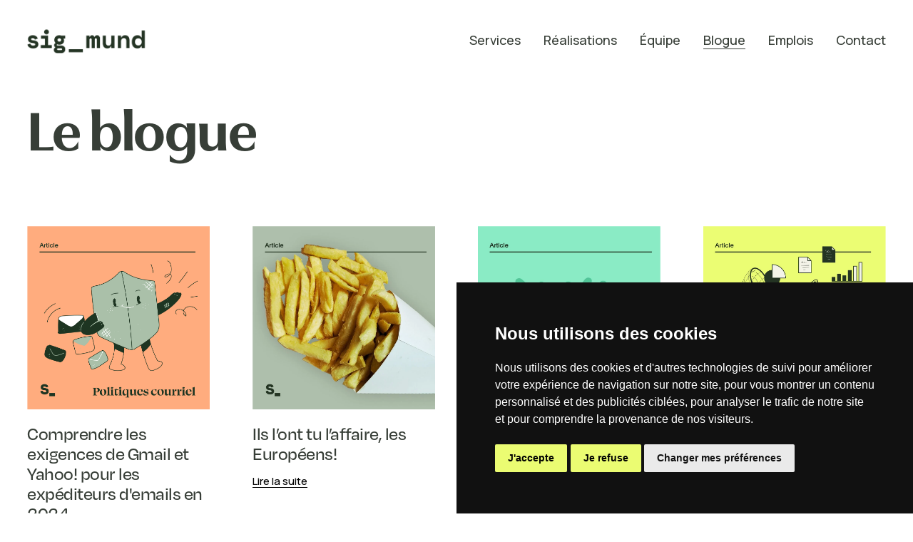

--- FILE ---
content_type: text/html;charset=utf-8
request_url: https://www.sigmund.ca/blogue
body_size: 29422
content:
<!doctype html>
<html xmlns:og="http://opengraphprotocol.org/schema/" xmlns:fb="http://www.facebook.com/2008/fbml" lang="fr-CA"  >
  <head>
    <meta http-equiv="X-UA-Compatible" content="IE=edge,chrome=1">
    <meta name="viewport" content="width=device-width, initial-scale=1">
    <!-- This is Squarespace. --><!-- cricket-ranunculus-dfgm -->
<base href="">
<meta charset="utf-8" />
<title>Blogue &mdash; Sigmund - Créateurs de solutions numériques</title>
<meta http-equiv="Accept-CH" content="Sec-CH-UA-Platform-Version, Sec-CH-UA-Model" /><link rel="icon" type="image/x-icon" href="https://images.squarespace-cdn.com/content/v1/6345741c2c58b151d73d469c/09e6a483-19e9-4bf7-a274-5e65efc828d2/favicon.ico"/>
<link rel="canonical" href="https://www.sigmund.ca/blogue"/>
<meta property="og:site_name" content="Sigmund - Créateurs de solutions numériques"/>
<meta property="og:title" content="Blogue &mdash; Sigmund - Créateurs de solutions numériques"/>
<meta property="og:url" content="https://www.sigmund.ca/blogue"/>
<meta property="og:type" content="website"/>
<meta property="og:description" content="Suivez les nouvelles concernant le numérique au service de l'efficacité, la mutualisation, la prise de décision et la création de liens avec des audiences"/>
<meta itemprop="name" content="Blogue — Sigmund - Créateurs de solutions numériques"/>
<meta itemprop="url" content="https://www.sigmund.ca/blogue"/>
<meta itemprop="description" content="Suivez les nouvelles concernant le numérique au service de l'efficacité, la mutualisation, la prise de décision et la création de liens avec des audiences"/>
<meta name="twitter:title" content="Blogue — Sigmund - Créateurs de solutions numériques"/>
<meta name="twitter:url" content="https://www.sigmund.ca/blogue"/>
<meta name="twitter:card" content="summary"/>
<meta name="twitter:description" content="Suivez les nouvelles concernant le numérique au service de l'efficacité, la mutualisation, la prise de décision et la création de liens avec des audiences"/>
<meta name="description" content="Suivez les nouvelles concernant le numérique au service de l'efficacité, la 
mutualisation, la prise de décision et la création de liens avec des 
audiences" />
<link rel="preconnect" href="https://images.squarespace-cdn.com">
<link rel="preconnect" href="https://use.typekit.net" crossorigin>
<link rel="preconnect" href="https://p.typekit.net" crossorigin>
<script type="text/javascript" src="//use.typekit.net/ik/[base64].js" async fetchpriority="high" onload="try{Typekit.load();}catch(e){} document.documentElement.classList.remove('wf-loading');"></script>
<script>document.documentElement.classList.add('wf-loading')</script>
<style>@keyframes fonts-loading { 0%, 99% { color: transparent; } } html.wf-loading * { animation: fonts-loading 3s; }</style>
<link rel="preconnect" href="https://fonts.gstatic.com" crossorigin>
<link rel="stylesheet" href="https://fonts.googleapis.com/css2?family=Manrope:ital,wght@0,500;0,700;0,800"><script type="text/javascript" crossorigin="anonymous" defer="true" nomodule="nomodule" src="//assets.squarespace.com/@sqs/polyfiller/1.6/legacy.js"></script>
<script type="text/javascript" crossorigin="anonymous" defer="true" src="//assets.squarespace.com/@sqs/polyfiller/1.6/modern.js"></script>
<script type="text/javascript">SQUARESPACE_ROLLUPS = {};</script>
<script>(function(rollups, name) { if (!rollups[name]) { rollups[name] = {}; } rollups[name].js = ["//assets.squarespace.com/universal/scripts-compressed/extract-css-runtime-4a5aefc2ebf32c70-min.fr-FR.js"]; })(SQUARESPACE_ROLLUPS, 'squarespace-extract_css_runtime');</script>
<script crossorigin="anonymous" src="//assets.squarespace.com/universal/scripts-compressed/extract-css-runtime-4a5aefc2ebf32c70-min.fr-FR.js" defer ></script><script>(function(rollups, name) { if (!rollups[name]) { rollups[name] = {}; } rollups[name].js = ["//assets.squarespace.com/universal/scripts-compressed/extract-css-moment-js-vendor-e86efab83c4196fe-min.fr-FR.js"]; })(SQUARESPACE_ROLLUPS, 'squarespace-extract_css_moment_js_vendor');</script>
<script crossorigin="anonymous" src="//assets.squarespace.com/universal/scripts-compressed/extract-css-moment-js-vendor-e86efab83c4196fe-min.fr-FR.js" defer ></script><script>(function(rollups, name) { if (!rollups[name]) { rollups[name] = {}; } rollups[name].js = ["//assets.squarespace.com/universal/scripts-compressed/cldr-resource-pack-0d9bc64df9a48ae3-min.fr-FR.js"]; })(SQUARESPACE_ROLLUPS, 'squarespace-cldr_resource_pack');</script>
<script crossorigin="anonymous" src="//assets.squarespace.com/universal/scripts-compressed/cldr-resource-pack-0d9bc64df9a48ae3-min.fr-FR.js" defer ></script><script>(function(rollups, name) { if (!rollups[name]) { rollups[name] = {}; } rollups[name].js = ["//assets.squarespace.com/universal/scripts-compressed/common-vendors-stable-82746be503f27cc5-min.fr-FR.js"]; })(SQUARESPACE_ROLLUPS, 'squarespace-common_vendors_stable');</script>
<script crossorigin="anonymous" src="//assets.squarespace.com/universal/scripts-compressed/common-vendors-stable-82746be503f27cc5-min.fr-FR.js" defer ></script><script>(function(rollups, name) { if (!rollups[name]) { rollups[name] = {}; } rollups[name].js = ["//assets.squarespace.com/universal/scripts-compressed/common-vendors-31619dc7010c624b-min.fr-FR.js"]; })(SQUARESPACE_ROLLUPS, 'squarespace-common_vendors');</script>
<script crossorigin="anonymous" src="//assets.squarespace.com/universal/scripts-compressed/common-vendors-31619dc7010c624b-min.fr-FR.js" defer ></script><script>(function(rollups, name) { if (!rollups[name]) { rollups[name] = {}; } rollups[name].js = ["//assets.squarespace.com/universal/scripts-compressed/common-23208d32fbc50075-min.fr-FR.js"]; })(SQUARESPACE_ROLLUPS, 'squarespace-common');</script>
<script crossorigin="anonymous" src="//assets.squarespace.com/universal/scripts-compressed/common-23208d32fbc50075-min.fr-FR.js" defer ></script><script>(function(rollups, name) { if (!rollups[name]) { rollups[name] = {}; } rollups[name].js = ["//assets.squarespace.com/universal/scripts-compressed/performance-ae8407cee0772676-min.fr-FR.js"]; })(SQUARESPACE_ROLLUPS, 'squarespace-performance');</script>
<script crossorigin="anonymous" src="//assets.squarespace.com/universal/scripts-compressed/performance-ae8407cee0772676-min.fr-FR.js" defer ></script><script data-name="static-context">Static = window.Static || {}; Static.SQUARESPACE_CONTEXT = {"betaFeatureFlags":["campaigns_thumbnail_layout","campaigns_import_discounts","marketing_landing_page","order_status_page_checkout_landing_enabled","nested_categories","supports_versioned_template_assets","marketing_automations","scripts_defer","new_stacked_index","campaigns_new_image_layout_picker","enable_form_submission_trigger","campaigns_discount_section_in_blasts","i18n_beta_website_locales","bfcm_2025_enabled","campaigns_discount_section_in_automations","member_areas_feature","use_react_flow_in_automations_flowchart","contacts_and_campaigns_redesign","override_block_styles","campaigns_merch_state"],"facebookAppId":"314192535267336","facebookApiVersion":"v6.0","rollups":{"squarespace-announcement-bar":{"js":"//assets.squarespace.com/universal/scripts-compressed/announcement-bar-7e064ae30d42e9df-min.fr-FR.js"},"squarespace-audio-player":{"css":"//assets.squarespace.com/universal/styles-compressed/audio-player-b05f5197a871c566-min.fr-FR.css","js":"//assets.squarespace.com/universal/scripts-compressed/audio-player-9d857f486ae295a6-min.fr-FR.js"},"squarespace-blog-collection-list":{"css":"//assets.squarespace.com/universal/styles-compressed/blog-collection-list-b4046463b72f34e2-min.fr-FR.css","js":"//assets.squarespace.com/universal/scripts-compressed/blog-collection-list-bcd4a24155063b59-min.fr-FR.js"},"squarespace-calendar-block-renderer":{"css":"//assets.squarespace.com/universal/styles-compressed/calendar-block-renderer-b72d08ba4421f5a0-min.fr-FR.css","js":"//assets.squarespace.com/universal/scripts-compressed/calendar-block-renderer-3c3e882da76d2395-min.fr-FR.js"},"squarespace-chartjs-helpers":{"css":"//assets.squarespace.com/universal/styles-compressed/chartjs-helpers-96b256171ee039c1-min.fr-FR.css","js":"//assets.squarespace.com/universal/scripts-compressed/chartjs-helpers-fd9607c461eba398-min.fr-FR.js"},"squarespace-comments":{"css":"//assets.squarespace.com/universal/styles-compressed/comments-d47e61fe47b5ff82-min.fr-FR.css","js":"//assets.squarespace.com/universal/scripts-compressed/comments-5ed8fddca3920b5e-min.fr-FR.js"},"squarespace-custom-css-popup":{"css":"//assets.squarespace.com/universal/styles-compressed/custom-css-popup-89143d073173c3e0-min.fr-FR.css","js":"//assets.squarespace.com/universal/scripts-compressed/custom-css-popup-9ee85ecad941f98d-min.fr-FR.js"},"squarespace-dialog":{"css":"//assets.squarespace.com/universal/styles-compressed/dialog-f9093f2d526b94df-min.fr-FR.css","js":"//assets.squarespace.com/universal/scripts-compressed/dialog-5415287fd9b575c6-min.fr-FR.js"},"squarespace-events-collection":{"css":"//assets.squarespace.com/universal/styles-compressed/events-collection-b72d08ba4421f5a0-min.fr-FR.css","js":"//assets.squarespace.com/universal/scripts-compressed/events-collection-daa27c3a330a2b2b-min.fr-FR.js"},"squarespace-form-rendering-utils":{"js":"//assets.squarespace.com/universal/scripts-compressed/form-rendering-utils-c6e0cff96c79c779-min.fr-FR.js"},"squarespace-forms":{"css":"//assets.squarespace.com/universal/styles-compressed/forms-0afd3c6ac30bbab1-min.fr-FR.css","js":"//assets.squarespace.com/universal/scripts-compressed/forms-5b0cbe6093b35abb-min.fr-FR.js"},"squarespace-gallery-collection-list":{"css":"//assets.squarespace.com/universal/styles-compressed/gallery-collection-list-b4046463b72f34e2-min.fr-FR.css","js":"//assets.squarespace.com/universal/scripts-compressed/gallery-collection-list-60e5fe45fd3ba80a-min.fr-FR.js"},"squarespace-image-zoom":{"css":"//assets.squarespace.com/universal/styles-compressed/image-zoom-b4046463b72f34e2-min.fr-FR.css","js":"//assets.squarespace.com/universal/scripts-compressed/image-zoom-059860933490d017-min.fr-FR.js"},"squarespace-pinterest":{"css":"//assets.squarespace.com/universal/styles-compressed/pinterest-b4046463b72f34e2-min.fr-FR.css","js":"//assets.squarespace.com/universal/scripts-compressed/pinterest-eff42751da6178ee-min.fr-FR.js"},"squarespace-popup-overlay":{"css":"//assets.squarespace.com/universal/styles-compressed/popup-overlay-b742b752f5880972-min.fr-FR.css","js":"//assets.squarespace.com/universal/scripts-compressed/popup-overlay-42b24a66193d82d9-min.fr-FR.js"},"squarespace-product-quick-view":{"css":"//assets.squarespace.com/universal/styles-compressed/product-quick-view-9052fb446c5800ee-min.fr-FR.css","js":"//assets.squarespace.com/universal/scripts-compressed/product-quick-view-815cb193f58068c4-min.fr-FR.js"},"squarespace-products-collection-item-v2":{"css":"//assets.squarespace.com/universal/styles-compressed/products-collection-item-v2-b4046463b72f34e2-min.fr-FR.css","js":"//assets.squarespace.com/universal/scripts-compressed/products-collection-item-v2-3f4d1c481a27017a-min.fr-FR.js"},"squarespace-products-collection-list-v2":{"css":"//assets.squarespace.com/universal/styles-compressed/products-collection-list-v2-b4046463b72f34e2-min.fr-FR.css","js":"//assets.squarespace.com/universal/scripts-compressed/products-collection-list-v2-88be29622172315e-min.fr-FR.js"},"squarespace-search-page":{"css":"//assets.squarespace.com/universal/styles-compressed/search-page-90a67fc09b9b32c6-min.fr-FR.css","js":"//assets.squarespace.com/universal/scripts-compressed/search-page-284857c3401f8175-min.fr-FR.js"},"squarespace-search-preview":{"js":"//assets.squarespace.com/universal/scripts-compressed/search-preview-4eb5e943c063f7c6-min.fr-FR.js"},"squarespace-simple-liking":{"css":"//assets.squarespace.com/universal/styles-compressed/simple-liking-701bf8bbc05ec6aa-min.fr-FR.css","js":"//assets.squarespace.com/universal/scripts-compressed/simple-liking-643656045932008d-min.fr-FR.js"},"squarespace-social-buttons":{"css":"//assets.squarespace.com/universal/styles-compressed/social-buttons-95032e5fa98e47a5-min.fr-FR.css","js":"//assets.squarespace.com/universal/scripts-compressed/social-buttons-1e3fe78bf76cbbf3-min.fr-FR.js"},"squarespace-tourdates":{"css":"//assets.squarespace.com/universal/styles-compressed/tourdates-b4046463b72f34e2-min.fr-FR.css","js":"//assets.squarespace.com/universal/scripts-compressed/tourdates-c3fb3532bca3d2bc-min.fr-FR.js"},"squarespace-website-overlays-manager":{"css":"//assets.squarespace.com/universal/styles-compressed/website-overlays-manager-07ea5a4e004e6710-min.fr-FR.css","js":"//assets.squarespace.com/universal/scripts-compressed/website-overlays-manager-4e5572dc8cc03eac-min.fr-FR.js"}},"pageType":1,"website":{"id":"6345741c2c58b151d73d469c","identifier":"cricket-ranunculus-dfgm","websiteType":1,"contentModifiedOn":1761762033896,"cloneable":false,"hasBeenCloneable":false,"siteStatus":{},"language":"fr-CA","translationLocale":"fr-FR","formattingLocale":"fr-CA","timeZone":"America/Toronto","machineTimeZoneOffset":-18000000,"timeZoneOffset":-18000000,"timeZoneAbbr":"EST","siteTitle":"Sigmund - Cr\u00E9ateurs de solutions num\u00E9riques","fullSiteTitle":"Blogue \u2014 Sigmund - Cr\u00E9ateurs de solutions num\u00E9riques","location":{"addressLine1":"","addressLine2":"Qu\u00E9bec","addressCountry":"Canada"},"logoImageId":"6350035d226e7b48a38fcd9b","shareButtonOptions":{"1":true,"3":true,"4":true,"6":true,"2":true,"8":true,"7":true},"logoImageUrl":"//images.squarespace-cdn.com/content/v1/6345741c2c58b151d73d469c/52507ad5-b83a-4618-bbd6-9ded5e8b1429/Sig_rec_vert.png","authenticUrl":"https://www.sigmund.ca","internalUrl":"https://cricket-ranunculus-dfgm.squarespace.com","baseUrl":"https://www.sigmund.ca","primaryDomain":"www.sigmund.ca","sslSetting":3,"isHstsEnabled":true,"socialAccounts":[{"serviceId":65,"screenname":"LinkedIn","addedOn":1665773300225,"profileUrl":"https://www.linkedin.com/company/sigmund-ca/","iconEnabled":true,"serviceName":"linkedin-unauth"},{"serviceId":64,"screenname":"Instagram","addedOn":1665773307295,"profileUrl":"https://www.instagram.com/sig__mund/","iconEnabled":true,"serviceName":"instagram-unauth"},{"serviceId":60,"screenname":"Facebook","addedOn":1665773318102,"profileUrl":"https://www.facebook.com/Sigmund.ca/","iconEnabled":true,"serviceName":"facebook-unauth"}],"typekitId":"","statsMigrated":false,"imageMetadataProcessingEnabled":false,"screenshotId":"8f1cdad43b539c89afad34765d9419696e8343aab2cbf77ea1f3a7894ddfb0d9","captchaSettings":{"siteKey":"","enabledForDonations":false},"showOwnerLogin":false},"websiteSettings":{"id":"6345741c2c58b151d73d469f","websiteId":"6345741c2c58b151d73d469c","subjects":[],"country":"CA","state":"","simpleLikingEnabled":true,"mobileInfoBarSettings":{"isContactEmailEnabled":false,"isContactPhoneNumberEnabled":false,"isLocationEnabled":false,"isBusinessHoursEnabled":false},"commentLikesAllowed":true,"commentAnonAllowed":true,"commentThreaded":true,"commentApprovalRequired":false,"commentAvatarsOn":true,"commentSortType":2,"commentFlagThreshold":0,"commentFlagsAllowed":true,"commentEnableByDefault":true,"commentDisableAfterDaysDefault":0,"disqusShortname":"","commentsEnabled":false,"contactPhoneNumber":"418 651-9996","businessHours":{"monday":{"text":"","ranges":[{}]},"tuesday":{"text":"","ranges":[{}]},"wednesday":{"text":"","ranges":[{}]},"thursday":{"text":"","ranges":[{}]},"friday":{"text":"","ranges":[{}]},"saturday":{"text":"","ranges":[{}]},"sunday":{"text":"","ranges":[{}]}},"storeSettings":{"returnPolicy":null,"termsOfService":null,"privacyPolicy":null,"expressCheckout":false,"continueShoppingLinkUrl":"/","useLightCart":false,"showNoteField":false,"shippingCountryDefaultValue":"US","billToShippingDefaultValue":false,"showShippingPhoneNumber":true,"isShippingPhoneRequired":false,"showBillingPhoneNumber":true,"isBillingPhoneRequired":false,"currenciesSupported":["USD","CAD","GBP","AUD","EUR","CHF","NOK","SEK","DKK","NZD","SGD","MXN","HKD","CZK","ILS","MYR","RUB","PHP","PLN","THB","BRL","ARS","COP","IDR","INR","JPY","ZAR"],"defaultCurrency":"USD","selectedCurrency":"CAD","measurementStandard":1,"showCustomCheckoutForm":false,"checkoutPageMarketingOptInEnabled":true,"enableMailingListOptInByDefault":false,"sameAsRetailLocation":false,"merchandisingSettings":{"scarcityEnabledOnProductItems":false,"scarcityEnabledOnProductBlocks":false,"scarcityMessageType":"DEFAULT_SCARCITY_MESSAGE","scarcityThreshold":10,"multipleQuantityAllowedForServices":true,"restockNotificationsEnabled":false,"restockNotificationsSuccessText":"","restockNotificationsMailingListSignUpEnabled":false,"relatedProductsEnabled":false,"relatedProductsOrdering":"random","soldOutVariantsDropdownDisabled":false,"productComposerOptedIn":false,"productComposerABTestOptedOut":false,"productReviewsEnabled":false},"minimumOrderSubtotalEnabled":false,"minimumOrderSubtotal":{"currency":"CAD","value":"0.00"},"isLive":false,"multipleQuantityAllowedForServices":true},"useEscapeKeyToLogin":false,"ssBadgeType":1,"ssBadgePosition":4,"ssBadgeVisibility":1,"ssBadgeDevices":1,"pinterestOverlayOptions":{"mode":"disabled"},"userAccountsSettings":{"loginAllowed":false,"signupAllowed":false}},"cookieSettings":{"isCookieBannerEnabled":false,"isRestrictiveCookiePolicyEnabled":true,"cookieBannerText":"<p class=\"\" style=\"white-space:pre-wrap;\">En utilisant ce site, vous acceptez notre utilisation des cookies. Nous utilisons des cookies pour vous fournir une exp\u00E9rience am\u00E9lior\u00E9e et pour optimiser le bon fonctionnement de notre site web. Plus de d\u00E9tails dans notre <a href=\"/politique-confidentialite\" target=\"_blank\">politique de confidentialit\u00E9</a>.</p>","cookieBannerTheme":"DARK","cookieBannerVariant":"BAR","cookieBannerPosition":"BOTTOM","cookieBannerCtaVariant":"TEXT","cookieBannerCtaText":"Accepter","cookieBannerAcceptType":"OPT_IN_AND_OUT","cookieBannerOptOutCtaText":"Refuser","cookieBannerHasOptOut":false,"cookieBannerHasManageCookies":false,"cookieBannerSavedPreferencesLayout":"PILL"},"websiteCloneable":false,"collection":{"title":"Blogue","id":"634578491f97391e53039844","fullUrl":"/blogue","type":1,"permissionType":1},"subscribed":false,"appDomain":"squarespace.com","templateTweakable":true,"tweakJSON":{"form-use-theme-colors":"false","header-logo-height":"40px","header-mobile-logo-max-height":"30px","header-vert-padding":"1.4vw","header-width":"Full","maxPageWidth":"1440px","mobile-header-vert-padding":"6vw","pagePadding":"3vw","tweak-blog-alternating-side-by-side-image-aspect-ratio":"1:1 Square","tweak-blog-alternating-side-by-side-image-spacing":"6%","tweak-blog-alternating-side-by-side-meta-spacing":"20px","tweak-blog-alternating-side-by-side-primary-meta":"Categories","tweak-blog-alternating-side-by-side-read-more-spacing":"20px","tweak-blog-alternating-side-by-side-secondary-meta":"Date","tweak-blog-basic-grid-columns":"4","tweak-blog-basic-grid-image-aspect-ratio":"1:1 Square","tweak-blog-basic-grid-image-spacing":"10px","tweak-blog-basic-grid-meta-spacing":"10px","tweak-blog-basic-grid-primary-meta":"None","tweak-blog-basic-grid-read-more-spacing":"9px","tweak-blog-basic-grid-secondary-meta":"None","tweak-blog-item-custom-width":"75","tweak-blog-item-show-author-profile":"false","tweak-blog-item-width":"Narrow","tweak-blog-masonry-columns":"3","tweak-blog-masonry-horizontal-spacing":"30px","tweak-blog-masonry-image-spacing":"19px","tweak-blog-masonry-meta-spacing":"0px","tweak-blog-masonry-primary-meta":"None","tweak-blog-masonry-read-more-spacing":"12px","tweak-blog-masonry-secondary-meta":"None","tweak-blog-masonry-vertical-spacing":"30px","tweak-blog-side-by-side-image-aspect-ratio":"1:1 Square","tweak-blog-side-by-side-image-spacing":"6%","tweak-blog-side-by-side-meta-spacing":"20px","tweak-blog-side-by-side-primary-meta":"Categories","tweak-blog-side-by-side-read-more-spacing":"20px","tweak-blog-side-by-side-secondary-meta":"Date","tweak-blog-single-column-image-spacing":"50px","tweak-blog-single-column-meta-spacing":"0px","tweak-blog-single-column-primary-meta":"Date","tweak-blog-single-column-read-more-spacing":"0px","tweak-blog-single-column-secondary-meta":"Categories","tweak-events-stacked-show-thumbnails":"true","tweak-events-stacked-thumbnail-size":"3:2 Standard","tweak-fixed-header":"false","tweak-fixed-header-style":"Basic","tweak-global-animations-animation-curve":"ease","tweak-global-animations-animation-delay":"1.0s","tweak-global-animations-animation-duration":"0.65s","tweak-global-animations-animation-style":"fade","tweak-global-animations-animation-type":"flex","tweak-global-animations-complexity-level":"detailed","tweak-global-animations-enabled":"true","tweak-portfolio-grid-basic-custom-height":"50","tweak-portfolio-grid-overlay-custom-height":"50","tweak-portfolio-hover-follow-acceleration":"5%","tweak-portfolio-hover-follow-animation-duration":"Slow","tweak-portfolio-hover-follow-animation-type":"Fade","tweak-portfolio-hover-follow-delimiter":"Hyphen","tweak-portfolio-hover-follow-front":"false","tweak-portfolio-hover-follow-layout":"Stacked","tweak-portfolio-hover-follow-size":"70","tweak-portfolio-hover-follow-text-spacing-x":"5.63","tweak-portfolio-hover-follow-text-spacing-y":"0.29","tweak-portfolio-hover-static-animation-duration":"Fast","tweak-portfolio-hover-static-animation-type":"Fade","tweak-portfolio-hover-static-delimiter":"Hyphen","tweak-portfolio-hover-static-front":"false","tweak-portfolio-hover-static-layout":"Inline","tweak-portfolio-hover-static-size":"80","tweak-portfolio-hover-static-text-spacing-x":"1.5","tweak-portfolio-hover-static-text-spacing-y":"1.5","tweak-portfolio-index-background-animation-duration":"Medium","tweak-portfolio-index-background-animation-type":"Fade","tweak-portfolio-index-background-custom-height":"50","tweak-portfolio-index-background-delimiter":"None","tweak-portfolio-index-background-height":"Large","tweak-portfolio-index-background-horizontal-alignment":"Center","tweak-portfolio-index-background-link-format":"Stacked","tweak-portfolio-index-background-persist":"false","tweak-portfolio-index-background-vertical-alignment":"Middle","tweak-portfolio-index-background-width":"Full","tweak-product-basic-item-click-action":"None","tweak-product-basic-item-gallery-aspect-ratio":"3:4 Three-Four (Vertical)","tweak-product-basic-item-gallery-design":"Slideshow","tweak-product-basic-item-gallery-width":"50%","tweak-product-basic-item-hover-action":"None","tweak-product-basic-item-image-spacing":"2vw","tweak-product-basic-item-image-zoom-factor":"2","tweak-product-basic-item-product-variant-display":"Dropdown","tweak-product-basic-item-thumbnail-placement":"Side","tweak-product-basic-item-variant-picker-layout":"Dropdowns","tweak-products-add-to-cart-button":"false","tweak-products-columns":"2","tweak-products-gutter-column":"2vw","tweak-products-gutter-row":"2vw","tweak-products-header-text-alignment":"Middle","tweak-products-image-aspect-ratio":"2:3 Standard (Vertical)","tweak-products-image-text-spacing":"0.5vw","tweak-products-mobile-columns":"1","tweak-products-text-alignment":"Left","tweak-products-width":"Full","tweak-transparent-header":"true"},"templateId":"5c5a519771c10ba3470d8101","templateVersion":"7.1","pageFeatures":[1,2,4],"gmRenderKey":"QUl6YVN5Q0JUUk9xNkx1dkZfSUUxcjQ2LVQ0QWVUU1YtMGQ3bXk4","templateScriptsRootUrl":"https://static1.squarespace.com/static/vta/5c5a519771c10ba3470d8101/scripts/","impersonatedSession":false,"tzData":{"zones":[[-300,"Canada","E%sT",null]],"rules":{"Canada":[[1974,2006,null,"Oct","lastSun","2:00","0","S"],[1987,2006,null,"Apr","Sun>=1","2:00","1:00","D"],[2007,"max",null,"Mar","Sun>=8","2:00","1:00","D"],[2007,"max",null,"Nov","Sun>=1","2:00","0","S"]]}},"showAnnouncementBar":false,"recaptchaEnterpriseContext":{"recaptchaEnterpriseSiteKey":"6LdDFQwjAAAAAPigEvvPgEVbb7QBm-TkVJdDTlAv"},"i18nContext":{"timeZoneData":{"id":"America/Toronto","name":"heure de l\u2019Est nord-am\u00E9ricain"}},"env":"PRODUCTION","visitorFormContext":{"formFieldFormats":{"initialAddressFormat":{"id":0,"type":"ADDRESS","country":"CA","labelLocale":"fr","fields":[{"type":"FIELD","label":"Adresse ligne\u00A01","identifier":"Line1","length":0,"required":true,"metadata":{"autocomplete":"address-line1"}},{"type":"SEPARATOR","label":"\n","identifier":"Newline","length":0,"required":false,"metadata":{}},{"type":"FIELD","label":"Adresse ligne\u00A02","identifier":"Line2","length":0,"required":false,"metadata":{"autocomplete":"address-line2"}},{"type":"SEPARATOR","label":"\n","identifier":"Newline","length":0,"required":false,"metadata":{}},{"type":"FIELD","label":"Ville","identifier":"City","length":0,"required":true,"metadata":{"autocomplete":"address-level2"}},{"type":"SEPARATOR","label":" ","identifier":"Space","length":0,"required":false,"metadata":{}},{"type":"FIELD","label":"Province","identifier":"State","length":0,"required":true,"metadata":{"autocomplete":"address-level1"}},{"type":"SEPARATOR","label":" ","identifier":"Space","length":0,"required":false,"metadata":{}},{"type":"FIELD","label":"Code postal","identifier":"Zip","length":0,"required":true,"metadata":{"autocomplete":"postal-code"}}]},"initialNameOrder":"GIVEN_FIRST","initialPhoneFormat":{"id":0,"type":"PHONE_NUMBER","country":"CA","labelLocale":"fr-FR","fields":[{"type":"SEPARATOR","label":"(","identifier":"LeftParen","length":0,"required":false,"metadata":{}},{"type":"FIELD","label":"1","identifier":"1","length":3,"required":false,"metadata":{}},{"type":"SEPARATOR","label":")","identifier":"RightParen","length":0,"required":false,"metadata":{}},{"type":"SEPARATOR","label":" ","identifier":"Space","length":0,"required":false,"metadata":{}},{"type":"FIELD","label":"2","identifier":"2","length":3,"required":false,"metadata":{}},{"type":"SEPARATOR","label":"-","identifier":"Dash","length":0,"required":false,"metadata":{}},{"type":"FIELD","label":"3","identifier":"3","length":14,"required":false,"metadata":{}}]},"countries":[{"name":"Afghanistan","code":"AF","phoneCode":"+93"},{"name":"Afrique du Sud","code":"ZA","phoneCode":"+27"},{"name":"Albanie","code":"AL","phoneCode":"+355"},{"name":"Alg\u00E9rie","code":"DZ","phoneCode":"+213"},{"name":"Allemagne","code":"DE","phoneCode":"+49"},{"name":"Andorre","code":"AD","phoneCode":"+376"},{"name":"Angola","code":"AO","phoneCode":"+244"},{"name":"Anguilla","code":"AI","phoneCode":"+1"},{"name":"Antigua-et-Barbuda","code":"AG","phoneCode":"+1"},{"name":"Arabie saoudite","code":"SA","phoneCode":"+966"},{"name":"Argentine","code":"AR","phoneCode":"+54"},{"name":"Arm\u00E9nie","code":"AM","phoneCode":"+374"},{"name":"Aruba","code":"AW","phoneCode":"+297"},{"name":"Australie","code":"AU","phoneCode":"+61"},{"name":"Autriche","code":"AT","phoneCode":"+43"},{"name":"Azerba\u00EFdjan","code":"AZ","phoneCode":"+994"},{"name":"Bahamas","code":"BS","phoneCode":"+1"},{"name":"Bahre\u00EFn","code":"BH","phoneCode":"+973"},{"name":"Bangladesh","code":"BD","phoneCode":"+880"},{"name":"Barbade","code":"BB","phoneCode":"+1"},{"name":"Belgique","code":"BE","phoneCode":"+32"},{"name":"Belize","code":"BZ","phoneCode":"+501"},{"name":"B\u00E9nin","code":"BJ","phoneCode":"+229"},{"name":"Bermudes","code":"BM","phoneCode":"+1"},{"name":"Bhoutan","code":"BT","phoneCode":"+975"},{"name":"Bi\u00E9lorussie","code":"BY","phoneCode":"+375"},{"name":"Bolivie","code":"BO","phoneCode":"+591"},{"name":"Bosnie-Herz\u00E9govine","code":"BA","phoneCode":"+387"},{"name":"Botswana","code":"BW","phoneCode":"+267"},{"name":"Br\u00E9sil","code":"BR","phoneCode":"+55"},{"name":"Brunei","code":"BN","phoneCode":"+673"},{"name":"Bulgarie","code":"BG","phoneCode":"+359"},{"name":"Burkina Faso","code":"BF","phoneCode":"+226"},{"name":"Burundi","code":"BI","phoneCode":"+257"},{"name":"Cambodge","code":"KH","phoneCode":"+855"},{"name":"Cameroun","code":"CM","phoneCode":"+237"},{"name":"Canada","code":"CA","phoneCode":"+1"},{"name":"Cap-Vert","code":"CV","phoneCode":"+238"},{"name":"Chili","code":"CL","phoneCode":"+56"},{"name":"Chine","code":"CN","phoneCode":"+86"},{"name":"Chypre","code":"CY","phoneCode":"+357"},{"name":"Colombie","code":"CO","phoneCode":"+57"},{"name":"Comores","code":"KM","phoneCode":"+269"},{"name":"Congo-Brazzaville","code":"CG","phoneCode":"+242"},{"name":"Congo-Kinshasa","code":"CD","phoneCode":"+243"},{"name":"Cor\u00E9e du Nord","code":"KP","phoneCode":"+850"},{"name":"Cor\u00E9e du Sud","code":"KR","phoneCode":"+82"},{"name":"Costa Rica","code":"CR","phoneCode":"+506"},{"name":"C\u00F4te d\u2019Ivoire","code":"CI","phoneCode":"+225"},{"name":"Croatie","code":"HR","phoneCode":"+385"},{"name":"Cuba","code":"CU","phoneCode":"+53"},{"name":"Cura\u00E7ao","code":"CW","phoneCode":"+599"},{"name":"Danemark","code":"DK","phoneCode":"+45"},{"name":"Djibouti","code":"DJ","phoneCode":"+253"},{"name":"Dominique","code":"DM","phoneCode":"+1"},{"name":"\u00C9gypte","code":"EG","phoneCode":"+20"},{"name":"\u00C9mirats arabes unis","code":"AE","phoneCode":"+971"},{"name":"\u00C9quateur","code":"EC","phoneCode":"+593"},{"name":"\u00C9rythr\u00E9e","code":"ER","phoneCode":"+291"},{"name":"Espagne","code":"ES","phoneCode":"+34"},{"name":"Estonie","code":"EE","phoneCode":"+372"},{"name":"Eswatini","code":"SZ","phoneCode":"+268"},{"name":"\u00C9tat de la Cit\u00E9 du Vatican","code":"VA","phoneCode":"+39"},{"name":"\u00C9tats-Unis","code":"US","phoneCode":"+1"},{"name":"\u00C9thiopie","code":"ET","phoneCode":"+251"},{"name":"Fidji","code":"FJ","phoneCode":"+679"},{"name":"Finlande","code":"FI","phoneCode":"+358"},{"name":"France","code":"FR","phoneCode":"+33"},{"name":"Gabon","code":"GA","phoneCode":"+241"},{"name":"Gambie","code":"GM","phoneCode":"+220"},{"name":"G\u00E9orgie","code":"GE","phoneCode":"+995"},{"name":"Ghana","code":"GH","phoneCode":"+233"},{"name":"Gibraltar","code":"GI","phoneCode":"+350"},{"name":"Gr\u00E8ce","code":"GR","phoneCode":"+30"},{"name":"Grenade","code":"GD","phoneCode":"+1"},{"name":"Groenland","code":"GL","phoneCode":"+299"},{"name":"Guadeloupe","code":"GP","phoneCode":"+590"},{"name":"Guam","code":"GU","phoneCode":"+1"},{"name":"Guatemala","code":"GT","phoneCode":"+502"},{"name":"Guernesey","code":"GG","phoneCode":"+44"},{"name":"Guin\u00E9e","code":"GN","phoneCode":"+224"},{"name":"Guin\u00E9e-Bissau","code":"GW","phoneCode":"+245"},{"name":"Guin\u00E9e \u00E9quatoriale","code":"GQ","phoneCode":"+240"},{"name":"Guyana","code":"GY","phoneCode":"+592"},{"name":"Guyane fran\u00E7aise","code":"GF","phoneCode":"+594"},{"name":"Ha\u00EFti","code":"HT","phoneCode":"+509"},{"name":"Honduras","code":"HN","phoneCode":"+504"},{"name":"Hongrie","code":"HU","phoneCode":"+36"},{"name":"\u00CEle Christmas","code":"CX","phoneCode":"+61"},{"name":"\u00CEle de l\u2019Ascension","code":"AC","phoneCode":"+247"},{"name":"\u00CEle de Man","code":"IM","phoneCode":"+44"},{"name":"\u00CEle Norfolk","code":"NF","phoneCode":"+672"},{"name":"\u00CEles \u00C5land","code":"AX","phoneCode":"+358"},{"name":"\u00CEles Ca\u00EFmans","code":"KY","phoneCode":"+1"},{"name":"\u00CEles Cocos","code":"CC","phoneCode":"+61"},{"name":"\u00CEles Cook","code":"CK","phoneCode":"+682"},{"name":"\u00CEles F\u00E9ro\u00E9","code":"FO","phoneCode":"+298"},{"name":"\u00CEles Malouines","code":"FK","phoneCode":"+500"},{"name":"\u00CEles Mariannes du Nord","code":"MP","phoneCode":"+1"},{"name":"\u00CEles Marshall","code":"MH","phoneCode":"+692"},{"name":"\u00CEles Salomon","code":"SB","phoneCode":"+677"},{"name":"\u00CEles Turques-et-Ca\u00EFques","code":"TC","phoneCode":"+1"},{"name":"\u00CEles Vierges britanniques","code":"VG","phoneCode":"+1"},{"name":"\u00CEles Vierges des \u00C9tats-Unis","code":"VI","phoneCode":"+1"},{"name":"Inde","code":"IN","phoneCode":"+91"},{"name":"Indon\u00E9sie","code":"ID","phoneCode":"+62"},{"name":"Irak","code":"IQ","phoneCode":"+964"},{"name":"Iran","code":"IR","phoneCode":"+98"},{"name":"Irlande","code":"IE","phoneCode":"+353"},{"name":"Islande","code":"IS","phoneCode":"+354"},{"name":"Isra\u00EBl","code":"IL","phoneCode":"+972"},{"name":"Italie","code":"IT","phoneCode":"+39"},{"name":"Jama\u00EFque","code":"JM","phoneCode":"+1"},{"name":"Japon","code":"JP","phoneCode":"+81"},{"name":"Jersey","code":"JE","phoneCode":"+44"},{"name":"Jordanie","code":"JO","phoneCode":"+962"},{"name":"Kazakhstan","code":"KZ","phoneCode":"+7"},{"name":"Kenya","code":"KE","phoneCode":"+254"},{"name":"Kirghizstan","code":"KG","phoneCode":"+996"},{"name":"Kiribati","code":"KI","phoneCode":"+686"},{"name":"Kosovo","code":"XK","phoneCode":"+383"},{"name":"Kowe\u00EFt","code":"KW","phoneCode":"+965"},{"name":"Laos","code":"LA","phoneCode":"+856"},{"name":"La R\u00E9union","code":"RE","phoneCode":"+262"},{"name":"Lesotho","code":"LS","phoneCode":"+266"},{"name":"Lettonie","code":"LV","phoneCode":"+371"},{"name":"Liban","code":"LB","phoneCode":"+961"},{"name":"Liberia","code":"LR","phoneCode":"+231"},{"name":"Libye","code":"LY","phoneCode":"+218"},{"name":"Liechtenstein","code":"LI","phoneCode":"+423"},{"name":"Lituanie","code":"LT","phoneCode":"+370"},{"name":"Luxembourg","code":"LU","phoneCode":"+352"},{"name":"Mac\u00E9doine du Nord","code":"MK","phoneCode":"+389"},{"name":"Madagascar","code":"MG","phoneCode":"+261"},{"name":"Malaisie","code":"MY","phoneCode":"+60"},{"name":"Malawi","code":"MW","phoneCode":"+265"},{"name":"Maldives","code":"MV","phoneCode":"+960"},{"name":"Mali","code":"ML","phoneCode":"+223"},{"name":"Malte","code":"MT","phoneCode":"+356"},{"name":"Maroc","code":"MA","phoneCode":"+212"},{"name":"Martinique","code":"MQ","phoneCode":"+596"},{"name":"Maurice","code":"MU","phoneCode":"+230"},{"name":"Mauritanie","code":"MR","phoneCode":"+222"},{"name":"Mayotte","code":"YT","phoneCode":"+262"},{"name":"Mexique","code":"MX","phoneCode":"+52"},{"name":"Micron\u00E9sie","code":"FM","phoneCode":"+691"},{"name":"Moldavie","code":"MD","phoneCode":"+373"},{"name":"Monaco","code":"MC","phoneCode":"+377"},{"name":"Mongolie","code":"MN","phoneCode":"+976"},{"name":"Mont\u00E9n\u00E9gro","code":"ME","phoneCode":"+382"},{"name":"Montserrat","code":"MS","phoneCode":"+1"},{"name":"Mozambique","code":"MZ","phoneCode":"+258"},{"name":"Myanmar (Birmanie)","code":"MM","phoneCode":"+95"},{"name":"Namibie","code":"NA","phoneCode":"+264"},{"name":"Nauru","code":"NR","phoneCode":"+674"},{"name":"N\u00E9pal","code":"NP","phoneCode":"+977"},{"name":"Nicaragua","code":"NI","phoneCode":"+505"},{"name":"Niger","code":"NE","phoneCode":"+227"},{"name":"Nigeria","code":"NG","phoneCode":"+234"},{"name":"Niue","code":"NU","phoneCode":"+683"},{"name":"Norv\u00E8ge","code":"NO","phoneCode":"+47"},{"name":"Nouvelle-Cal\u00E9donie","code":"NC","phoneCode":"+687"},{"name":"Nouvelle-Z\u00E9lande","code":"NZ","phoneCode":"+64"},{"name":"Oman","code":"OM","phoneCode":"+968"},{"name":"Ouganda","code":"UG","phoneCode":"+256"},{"name":"Ouzb\u00E9kistan","code":"UZ","phoneCode":"+998"},{"name":"Pakistan","code":"PK","phoneCode":"+92"},{"name":"Palaos","code":"PW","phoneCode":"+680"},{"name":"Panama","code":"PA","phoneCode":"+507"},{"name":"Papouasie-Nouvelle-Guin\u00E9e","code":"PG","phoneCode":"+675"},{"name":"Paraguay","code":"PY","phoneCode":"+595"},{"name":"Pays-Bas","code":"NL","phoneCode":"+31"},{"name":"Pays-Bas carib\u00E9ens","code":"BQ","phoneCode":"+599"},{"name":"P\u00E9rou","code":"PE","phoneCode":"+51"},{"name":"Philippines","code":"PH","phoneCode":"+63"},{"name":"Pologne","code":"PL","phoneCode":"+48"},{"name":"Polyn\u00E9sie fran\u00E7aise","code":"PF","phoneCode":"+689"},{"name":"Porto Rico","code":"PR","phoneCode":"+1"},{"name":"Portugal","code":"PT","phoneCode":"+351"},{"name":"Qatar","code":"QA","phoneCode":"+974"},{"name":"R.A.S. chinoise de Hong Kong","code":"HK","phoneCode":"+852"},{"name":"R.A.S. chinoise de Macao","code":"MO","phoneCode":"+853"},{"name":"R\u00E9publique centrafricaine","code":"CF","phoneCode":"+236"},{"name":"R\u00E9publique dominicaine","code":"DO","phoneCode":"+1"},{"name":"Roumanie","code":"RO","phoneCode":"+40"},{"name":"Royaume-Uni","code":"GB","phoneCode":"+44"},{"name":"Russie","code":"RU","phoneCode":"+7"},{"name":"Rwanda","code":"RW","phoneCode":"+250"},{"name":"Sahara occidental","code":"EH","phoneCode":"+212"},{"name":"Saint-Barth\u00E9lemy","code":"BL","phoneCode":"+590"},{"name":"Saint-Christophe-et-Ni\u00E9v\u00E8s","code":"KN","phoneCode":"+1"},{"name":"Sainte-H\u00E9l\u00E8ne","code":"SH","phoneCode":"+290"},{"name":"Sainte-Lucie","code":"LC","phoneCode":"+1"},{"name":"Saint-Marin","code":"SM","phoneCode":"+378"},{"name":"Saint-Martin","code":"MF","phoneCode":"+590"},{"name":"Saint-Martin (partie n\u00E9erlandaise)","code":"SX","phoneCode":"+1"},{"name":"Saint-Pierre-et-Miquelon","code":"PM","phoneCode":"+508"},{"name":"Saint-Vincent-et-les Grenadines","code":"VC","phoneCode":"+1"},{"name":"Salvador","code":"SV","phoneCode":"+503"},{"name":"Samoa","code":"WS","phoneCode":"+685"},{"name":"Samoa am\u00E9ricaines","code":"AS","phoneCode":"+1"},{"name":"Sao Tom\u00E9-et-Principe","code":"ST","phoneCode":"+239"},{"name":"S\u00E9n\u00E9gal","code":"SN","phoneCode":"+221"},{"name":"Serbie","code":"RS","phoneCode":"+381"},{"name":"Seychelles","code":"SC","phoneCode":"+248"},{"name":"Sierra Leone","code":"SL","phoneCode":"+232"},{"name":"Singapour","code":"SG","phoneCode":"+65"},{"name":"Slovaquie","code":"SK","phoneCode":"+421"},{"name":"Slov\u00E9nie","code":"SI","phoneCode":"+386"},{"name":"Somalie","code":"SO","phoneCode":"+252"},{"name":"Soudan","code":"SD","phoneCode":"+249"},{"name":"Soudan du Sud","code":"SS","phoneCode":"+211"},{"name":"Sri Lanka","code":"LK","phoneCode":"+94"},{"name":"Su\u00E8de","code":"SE","phoneCode":"+46"},{"name":"Suisse","code":"CH","phoneCode":"+41"},{"name":"Suriname","code":"SR","phoneCode":"+597"},{"name":"Svalbard et Jan Mayen","code":"SJ","phoneCode":"+47"},{"name":"Syrie","code":"SY","phoneCode":"+963"},{"name":"Tadjikistan","code":"TJ","phoneCode":"+992"},{"name":"Ta\u00EFwan","code":"TW","phoneCode":"+886"},{"name":"Tanzanie","code":"TZ","phoneCode":"+255"},{"name":"Tchad","code":"TD","phoneCode":"+235"},{"name":"Tch\u00E9quie","code":"CZ","phoneCode":"+420"},{"name":"Territoire britannique de l\u2019oc\u00E9an Indien","code":"IO","phoneCode":"+246"},{"name":"Territoires palestiniens","code":"PS","phoneCode":"+970"},{"name":"Tha\u00EFlande","code":"TH","phoneCode":"+66"},{"name":"Timor oriental","code":"TL","phoneCode":"+670"},{"name":"Togo","code":"TG","phoneCode":"+228"},{"name":"Tokelau","code":"TK","phoneCode":"+690"},{"name":"Tonga","code":"TO","phoneCode":"+676"},{"name":"Trinit\u00E9-et-Tobago","code":"TT","phoneCode":"+1"},{"name":"Tristan da Cunha","code":"TA","phoneCode":"+290"},{"name":"Tunisie","code":"TN","phoneCode":"+216"},{"name":"Turkm\u00E9nistan","code":"TM","phoneCode":"+993"},{"name":"Turquie","code":"TR","phoneCode":"+90"},{"name":"Tuvalu","code":"TV","phoneCode":"+688"},{"name":"Ukraine","code":"UA","phoneCode":"+380"},{"name":"Uruguay","code":"UY","phoneCode":"+598"},{"name":"Vanuatu","code":"VU","phoneCode":"+678"},{"name":"Venezuela","code":"VE","phoneCode":"+58"},{"name":"Vi\u00EAt Nam","code":"VN","phoneCode":"+84"},{"name":"Wallis-et-Futuna","code":"WF","phoneCode":"+681"},{"name":"Y\u00E9men","code":"YE","phoneCode":"+967"},{"name":"Zambie","code":"ZM","phoneCode":"+260"},{"name":"Zimbabwe","code":"ZW","phoneCode":"+263"}]},"localizedStrings":{"validation":{"noValidSelection":"Une s\u00E9lection valide doit \u00EAtre faite.","invalidUrl":"Doit \u00EAtre une URL valide.","stringTooLong":"Pas plus de {0} caract\u00E8res.","containsInvalidKey":"{0} contient une cl\u00E9 non valide.","invalidTwitterUsername":"Doit \u00EAtre un nom d\u2019utilisateur Twitter existant.","valueOutsideRange":"Valeur de {0} \u00E0 {1} uniquement.","invalidPassword":"Le mot de passe ne peut pas contenir d'espace.","missingRequiredSubfields":"{0}\u00A0: il manque des sous-champs requis\u00A0:\u00A0{1}","invalidCurrency":"Les montants doivent \u00EAtre au format 1234 ou 123.99.","invalidMapSize":"Valeur doit contenir exactement {0} \u00E9l\u00E9ments.","subfieldsRequired":"Tous les champs de {0} sont n\u00E9cessaires.","formSubmissionFailed":"L'envoi du formulaire a \u00E9chou\u00E9. V\u00E9rifiez les informations suivantes\u00A0: {0}.","invalidCountryCode":"Code de pays devrait avoir une option + et jusqu'\u00E0 4 chiffres.","invalidDate":"Date non valide.","required":"{0} est requis(e).","invalidStringLength":"Au moins {0} caract\u00E8res n\u00E9cessaires.","invalidEmail":"Les adresses e-mail doivent respecter le format utilisateur@domaine.com.","invalidListLength":"Cette valeur doit contenir {0} \u00E9l\u00E9ments.","allEmpty":"Merci de remplir au moins un champ.","missingRequiredQuestion":"Une question requise est manquante.","invalidQuestion":"Contient une question non valide.","captchaFailure":"\u00C9chec de validation Captcha. Veuillez r\u00E9essayer.","stringTooShort":"Au moins {0} n\u00E9cessaire.","invalid":"{0} n\u2019est pas valide.","formErrors":"Erreurs de formulaire","containsInvalidValue":"{0} contient une valeur non valide.","invalidUnsignedNumber":"Doit contenir uniquement des chiffres et aucun autre caract\u00E8re.","invalidName":"Les noms valides contiennent uniquement des lettres, des chiffres, des espaces, ainsi que les signes \u00AB\u00A0'\u00A0\u00BB et \u00AB\u00A0-\u00A0\u00BB."},"submit":"Envoyer","status":{"title":"Bloc {@}","learnMore":"En savoir plus"},"name":{"firstName":"Pr\u00E9nom","lastName":"Nom de famille"},"lightbox":{"openForm":"Ouvrir le formulaire"},"likert":{"agree":"D'accord","stronglyDisagree":"Pas du tout d'accord","disagree":"Pas d'accord","stronglyAgree":"Tout \u00E0 fait d'accord","neutral":"Neutre"},"time":{"am":"AM","second":"Seconde","pm":"PM","minute":"Minute","amPm":"AM/PM","hour":"Heure"},"notFound":"Formulaire non trouv\u00E9.","date":{"yyyy":"AAAA","year":"Ann\u00E9e","mm":"MM","day":"de la Terre","month":"Mois","dd":"JJ"},"phone":{"country":"Pays","number":"Num\u00E9ro","prefix":"Pr\u00E9fixe","areaCode":"Indicatif r\u00E9gional","line":"Ligne"},"submitError":"Impossible d'envoyer le formulaire. Veuillez r\u00E9essayer ult\u00E9rieurement.","address":{"stateProvince":"R\u00E9gion/Province","country":"Pays","zipPostalCode":"Code postal","address2":"Adresse 2","address1":"Adresse 1","city":"Ville"},"email":{"signUp":"S\u2019inscrire pour recevoir nos actualit\u00E9s"},"cannotSubmitDemoForm":"Ce formulaire de d\u00E9monstration ne peut pas \u00EAtre soumis.","required":"(obligatoire)","invalidData":"Donn\u00E9es de formulaire non valide."}}};</script><link rel="stylesheet" type="text/css" href="https://definitions.sqspcdn.com/website-component-definition/static-assets/website.components.code/b5541ab4-575e-48cc-938a-6230774e2d20_6/website.components.code.styles.css"/><link rel="stylesheet" type="text/css" href="https://definitions.sqspcdn.com/website-component-definition/static-assets/website.components.button/733cac3e-11e5-4229-b649-cc8e355c3b20_130/website.components.button.styles.css"/><link rel="stylesheet" type="text/css" href="https://definitions.sqspcdn.com/website-component-definition/static-assets/website.components.spacer/1c917744-9a63-4f25-9420-1f76073b0426_283/website.components.spacer.styles.css"/><script defer src="https://definitions.sqspcdn.com/website-component-definition/static-assets/website.components.code/b5541ab4-575e-48cc-938a-6230774e2d20_6/website.components.code.visitor.js"></script><script defer src="https://definitions.sqspcdn.com/website-component-definition/static-assets/website.components.button/733cac3e-11e5-4229-b649-cc8e355c3b20_130/website.components.button.visitor.js"></script><script defer src="https://definitions.sqspcdn.com/website-component-definition/static-assets/website.components.spacer/1c917744-9a63-4f25-9420-1f76073b0426_283/website.components.spacer.visitor.js"></script><link rel="alternate" type="application/rss+xml" title="RSS Feed" href="https://www.sigmund.ca/blogue?format=rss" />
<script type="application/ld+json">{"url":"https://www.sigmund.ca","name":"Sigmund - Cr\u00E9ateurs de solutions num\u00E9riques","image":"//images.squarespace-cdn.com/content/v1/6345741c2c58b151d73d469c/52507ad5-b83a-4618-bbd6-9ded5e8b1429/Sig_rec_vert.png","@context":"http://schema.org","@type":"WebSite"}</script><script type="application/ld+json">{"address":"Qu\u00E9bec\nCanada","image":"https://static1.squarespace.com/static/6345741c2c58b151d73d469c/t/6350035d226e7b48a38fcd9b/1761762033896/","openingHours":", , , , , , ","@context":"http://schema.org","@type":"LocalBusiness"}</script><link rel="stylesheet" type="text/css" href="https://static1.squarespace.com/static/versioned-site-css/6345741c2c58b151d73d469c/107/5c5a519771c10ba3470d8101/6345741c2c58b151d73d46b6/1703/site.css"/><!-- Google tag (gtag.js) -->
<script type="text/plain" data-cookie-consent="tracking" async src="https://www.googletagmanager.com/gtag/js?id=AW-10903747242"></script>
<script type="text/plain" data-cookie-consent="tracking">
  window.dataLayer = window.dataLayer || [];
  function gtag(){dataLayer.push(arguments);}
  gtag('js', new Date());

  gtag('config', 'AW-10903747242');
</script>
<!-- Event snippet for Website traffic conversion page -->
<script type="text/plain" data-cookie-consent="tracking">
  gtag('event', 'conversion', {'send_to': 'AW-10903747242/oTxgCJukq4EYEKr1p88o'});
</script>

<script type="text/plain" data-cookie-consent="tracking" async src="https://www.googletagmanager.com/gtag/js?id=G-VQVEVRSSXP"></script>
<script type="text/plain" data-cookie-consent="tracking">window.dataLayer = window.dataLayer || [];function gtag(){dataLayer.push(arguments);}gtag('js', new Date());gtag('set', 'developer_id.dZjQwMz', true);gtag('config', 'G-VQVEVRSSXP');
</script><script>Static.COOKIE_BANNER_CAPABLE = true;</script>
<!-- End of Squarespace Headers -->
    <link rel="stylesheet" type="text/css" href="https://static1.squarespace.com/static/vta/5c5a519771c10ba3470d8101/versioned-assets/1762289557207-4Y82PTLVNQE2GPJ5TI7P/static.css">
  </head>

  <body
    id="collection-634578491f97391e53039844"
    class="
      form-field-style-solid form-field-shape-square form-field-border-all form-field-checkbox-type-icon form-field-checkbox-fill-solid form-field-checkbox-color-inverted form-field-checkbox-shape-square form-field-checkbox-layout-stack form-field-radio-type-icon form-field-radio-fill-solid form-field-radio-color-normal form-field-radio-shape-pill form-field-radio-layout-stack form-field-survey-fill-solid form-field-survey-color-normal form-field-survey-shape-pill form-field-hover-focus-outline form-submit-button-style-label tweak-portfolio-grid-overlay-width-full tweak-portfolio-grid-overlay-height-large tweak-portfolio-grid-overlay-image-aspect-ratio-43-four-three tweak-portfolio-grid-overlay-text-placement-top-left tweak-portfolio-grid-overlay-show-text-before-hover image-block-poster-text-alignment-center image-block-card-content-position-center image-block-card-text-alignment-left image-block-overlap-content-position-center image-block-overlap-text-alignment-left image-block-collage-content-position-center image-block-collage-text-alignment-left image-block-stack-text-alignment-left tweak-blog-single-column-width-full tweak-blog-single-column-text-alignment-center tweak-blog-single-column-image-placement-above tweak-blog-single-column-delimiter-bullet tweak-blog-single-column-read-more-style-show tweak-blog-single-column-primary-meta-date tweak-blog-single-column-secondary-meta-categories tweak-blog-single-column-meta-position-top tweak-blog-single-column-content-title-only tweak-blog-item-width-narrow tweak-blog-item-text-alignment-left tweak-blog-item-meta-position-below-title tweak-blog-item-show-categories  tweak-blog-item-show-author-name  tweak-blog-item-delimiter-pipe primary-button-style-solid primary-button-shape-pill secondary-button-style-outline secondary-button-shape-pill tertiary-button-style-solid tertiary-button-shape-pill tweak-events-stacked-width-full tweak-events-stacked-height-large  tweak-events-stacked-show-thumbnails tweak-events-stacked-thumbnail-size-32-standard tweak-events-stacked-date-style-with-text tweak-events-stacked-show-time tweak-events-stacked-show-location  tweak-events-stacked-show-excerpt  tweak-blog-basic-grid-width-full tweak-blog-basic-grid-image-aspect-ratio-11-square tweak-blog-basic-grid-text-alignment-left tweak-blog-basic-grid-delimiter-bullet tweak-blog-basic-grid-image-placement-above tweak-blog-basic-grid-read-more-style-show tweak-blog-basic-grid-primary-meta-none tweak-blog-basic-grid-secondary-meta-none tweak-blog-basic-grid-excerpt-hide header-overlay-alignment-center tweak-portfolio-index-background-link-format-stacked tweak-portfolio-index-background-width-full tweak-portfolio-index-background-height-large  tweak-portfolio-index-background-vertical-alignment-middle tweak-portfolio-index-background-horizontal-alignment-center tweak-portfolio-index-background-delimiter-none tweak-portfolio-index-background-animation-type-fade tweak-portfolio-index-background-animation-duration-medium tweak-portfolio-hover-follow-layout-stacked  tweak-portfolio-hover-follow-delimiter-hyphen tweak-portfolio-hover-follow-animation-type-fade tweak-portfolio-hover-follow-animation-duration-slow tweak-portfolio-hover-static-layout-inline  tweak-portfolio-hover-static-delimiter-hyphen tweak-portfolio-hover-static-animation-type-fade tweak-portfolio-hover-static-animation-duration-fast tweak-blog-alternating-side-by-side-width-full tweak-blog-alternating-side-by-side-image-aspect-ratio-11-square tweak-blog-alternating-side-by-side-text-alignment-left tweak-blog-alternating-side-by-side-read-more-style-show tweak-blog-alternating-side-by-side-image-text-alignment-middle tweak-blog-alternating-side-by-side-delimiter-bullet tweak-blog-alternating-side-by-side-meta-position-top tweak-blog-alternating-side-by-side-primary-meta-categories tweak-blog-alternating-side-by-side-secondary-meta-date tweak-blog-alternating-side-by-side-excerpt-show tweak-global-animations-enabled tweak-global-animations-complexity-level-detailed tweak-global-animations-animation-style-fade tweak-global-animations-animation-type-flex tweak-global-animations-animation-curve-ease tweak-blog-masonry-width-full tweak-blog-masonry-text-alignment-left tweak-blog-masonry-primary-meta-none tweak-blog-masonry-secondary-meta-none tweak-blog-masonry-meta-position-below-excerpt tweak-blog-masonry-read-more-style-show tweak-blog-masonry-delimiter-bullet tweak-blog-masonry-image-placement-above tweak-blog-masonry-excerpt-show header-width-full tweak-transparent-header  tweak-fixed-header-style-basic tweak-blog-side-by-side-width-full tweak-blog-side-by-side-image-placement-left tweak-blog-side-by-side-image-aspect-ratio-11-square tweak-blog-side-by-side-primary-meta-categories tweak-blog-side-by-side-secondary-meta-date tweak-blog-side-by-side-meta-position-top tweak-blog-side-by-side-text-alignment-left tweak-blog-side-by-side-image-text-alignment-middle tweak-blog-side-by-side-read-more-style-show tweak-blog-side-by-side-delimiter-bullet tweak-blog-side-by-side-excerpt-show tweak-portfolio-grid-basic-width-full tweak-portfolio-grid-basic-height-small tweak-portfolio-grid-basic-image-aspect-ratio-32-standard tweak-portfolio-grid-basic-text-alignment-left tweak-portfolio-grid-basic-hover-effect-fade hide-opentable-icons opentable-style-dark tweak-product-quick-view-button-style-floating tweak-product-quick-view-button-position-bottom tweak-product-quick-view-lightbox-excerpt-display-truncate tweak-product-quick-view-lightbox-show-arrows tweak-product-quick-view-lightbox-show-close-button tweak-product-quick-view-lightbox-controls-weight-light native-currency-code-cad collection-layout-default collection-type-blog-basic-grid collection-634578491f97391e53039844 view-list mobile-style-available sqs-seven-one
      
        
          
            
              
            
          
        
      
    "
    tabindex="-1"
  >
    <div
      id="siteWrapper"
      class="clearfix site-wrapper"
    >
      
        <div id="floatingCart" class="floating-cart hidden">
          <a href="/cart" class="icon icon--stroke icon--fill icon--cart sqs-custom-cart">
            <span class="Cart-inner">
              



  <svg class="icon icon--cart" viewBox="0 0 31 24">
  <g class="svg-icon cart-icon--odd">
    <circle fill="none" stroke-miterlimit="10" cx="22.5" cy="21.5" r="1"/>
    <circle fill="none" stroke-miterlimit="10" cx="9.5" cy="21.5" r="1"/>
    <path fill="none" stroke-miterlimit="10" d="M0,1.5h5c0.6,0,1.1,0.4,1.1,1l1.7,13
      c0.1,0.5,0.6,1,1.1,1h15c0.5,0,1.2-0.4,1.4-0.9l3.3-8.1c0.2-0.5-0.1-0.9-0.6-0.9H12"/>
  </g>
</svg>

              <div class="legacy-cart icon-cart-quantity">
                <span class="sqs-cart-quantity">0</span>
              </div>
            </span>
          </a>
        </div>
      

      












  <header
    data-test="header"
    id="header"
    
    class="
      
        
          
        
      
      header theme-col--primary
    "
    data-section-theme=""
    data-controller="Header"
    data-current-styles="{
&quot;layout&quot;: &quot;navRight&quot;,
&quot;action&quot;: {
&quot;href&quot;: &quot;https://calendly.com/sig_/introduction&quot;,
&quot;buttonText&quot;: &quot;Prendre rendez-vous&quot;,
&quot;newWindow&quot;: true
},
&quot;showSocial&quot;: false,
&quot;socialOptions&quot;: {
&quot;socialBorderShape&quot;: &quot;none&quot;,
&quot;socialBorderStyle&quot;: &quot;outline&quot;,
&quot;socialBorderThickness&quot;: {
&quot;unit&quot;: &quot;px&quot;,
&quot;value&quot;: 1.0
}
},
&quot;sectionTheme&quot;: &quot;white&quot;,
&quot;menuOverlayTheme&quot;: &quot;bright&quot;,
&quot;menuOverlayAnimation&quot;: &quot;fade&quot;,
&quot;cartStyle&quot;: &quot;cart&quot;,
&quot;cartText&quot;: &quot;Cart&quot;,
&quot;showEmptyCartState&quot;: true,
&quot;cartOptions&quot;: {
&quot;iconType&quot;: &quot;stroke-1&quot;,
&quot;cartBorderShape&quot;: &quot;none&quot;,
&quot;cartBorderStyle&quot;: &quot;outline&quot;,
&quot;cartBorderThickness&quot;: {
&quot;unit&quot;: &quot;px&quot;,
&quot;value&quot;: 1.0
}
},
&quot;showButton&quot;: false,
&quot;showCart&quot;: false,
&quot;showAccountLogin&quot;: false,
&quot;headerStyle&quot;: &quot;dynamic&quot;,
&quot;languagePicker&quot;: {
&quot;enabled&quot;: false,
&quot;iconEnabled&quot;: false,
&quot;iconType&quot;: &quot;globe&quot;,
&quot;flagShape&quot;: &quot;shiny&quot;,
&quot;languageFlags&quot;: [ ]
},
&quot;iconOptions&quot;: {
&quot;desktopDropdownIconOptions&quot;: {
&quot;size&quot;: {
&quot;unit&quot;: &quot;em&quot;,
&quot;value&quot;: 1.0
},
&quot;iconSpacing&quot;: {
&quot;unit&quot;: &quot;em&quot;,
&quot;value&quot;: 0.35
},
&quot;strokeWidth&quot;: {
&quot;unit&quot;: &quot;px&quot;,
&quot;value&quot;: 1.0
},
&quot;endcapType&quot;: &quot;square&quot;,
&quot;folderDropdownIcon&quot;: &quot;none&quot;,
&quot;languagePickerIcon&quot;: &quot;openArrowHead&quot;
},
&quot;mobileDropdownIconOptions&quot;: {
&quot;size&quot;: {
&quot;unit&quot;: &quot;em&quot;,
&quot;value&quot;: 1.0
},
&quot;iconSpacing&quot;: {
&quot;unit&quot;: &quot;em&quot;,
&quot;value&quot;: 0.15
},
&quot;strokeWidth&quot;: {
&quot;unit&quot;: &quot;px&quot;,
&quot;value&quot;: 0.5
},
&quot;endcapType&quot;: &quot;square&quot;,
&quot;folderDropdownIcon&quot;: &quot;openArrowHead&quot;,
&quot;languagePickerIcon&quot;: &quot;openArrowHead&quot;
}
},
&quot;mobileOptions&quot;: {
&quot;layout&quot;: &quot;logoLeftNavRight&quot;,
&quot;menuIconOptions&quot;: {
&quot;style&quot;: &quot;doubleLineHamburger&quot;,
&quot;thickness&quot;: {
&quot;unit&quot;: &quot;px&quot;,
&quot;value&quot;: 2.0
}
}
},
&quot;solidOptions&quot;: {
&quot;headerOpacity&quot;: {
&quot;unit&quot;: &quot;%&quot;,
&quot;value&quot;: 100.0
},
&quot;blurBackground&quot;: {
&quot;enabled&quot;: false,
&quot;blurRadius&quot;: {
&quot;unit&quot;: &quot;px&quot;,
&quot;value&quot;: 12.0
}
},
&quot;backgroundColor&quot;: {
&quot;type&quot;: &quot;SITE_PALETTE_COLOR&quot;,
&quot;sitePaletteColor&quot;: {
&quot;colorName&quot;: &quot;white&quot;,
&quot;alphaModifier&quot;: 1.0
}
},
&quot;navigationColor&quot;: {
&quot;type&quot;: &quot;SITE_PALETTE_COLOR&quot;,
&quot;sitePaletteColor&quot;: {
&quot;colorName&quot;: &quot;black&quot;,
&quot;alphaModifier&quot;: 1.0
}
}
},
&quot;gradientOptions&quot;: {
&quot;gradientType&quot;: &quot;faded&quot;,
&quot;headerOpacity&quot;: {
&quot;unit&quot;: &quot;%&quot;,
&quot;value&quot;: 90.0
},
&quot;blurBackground&quot;: {
&quot;enabled&quot;: false,
&quot;blurRadius&quot;: {
&quot;unit&quot;: &quot;px&quot;,
&quot;value&quot;: 12.0
}
},
&quot;backgroundColor&quot;: {
&quot;type&quot;: &quot;SITE_PALETTE_COLOR&quot;,
&quot;sitePaletteColor&quot;: {
&quot;colorName&quot;: &quot;white&quot;,
&quot;alphaModifier&quot;: 1.0
}
},
&quot;navigationColor&quot;: {
&quot;type&quot;: &quot;SITE_PALETTE_COLOR&quot;,
&quot;sitePaletteColor&quot;: {
&quot;colorName&quot;: &quot;black&quot;,
&quot;alphaModifier&quot;: 1.0
}
}
},
&quot;dropShadowOptions&quot;: {
&quot;enabled&quot;: false,
&quot;blur&quot;: {
&quot;unit&quot;: &quot;px&quot;,
&quot;value&quot;: 12.0
},
&quot;spread&quot;: {
&quot;unit&quot;: &quot;px&quot;,
&quot;value&quot;: 0.0
},
&quot;distance&quot;: {
&quot;unit&quot;: &quot;px&quot;,
&quot;value&quot;: 12.0
}
},
&quot;borderOptions&quot;: {
&quot;enabled&quot;: false,
&quot;position&quot;: &quot;top&quot;,
&quot;thickness&quot;: {
&quot;unit&quot;: &quot;px&quot;,
&quot;value&quot;: 0.0
},
&quot;color&quot;: {
&quot;type&quot;: &quot;SITE_PALETTE_COLOR&quot;,
&quot;sitePaletteColor&quot;: {
&quot;colorName&quot;: &quot;black&quot;,
&quot;alphaModifier&quot;: 1.0
}
}
},
&quot;showPromotedElement&quot;: false,
&quot;buttonVariant&quot;: &quot;primary&quot;,
&quot;blurBackground&quot;: {
&quot;enabled&quot;: false,
&quot;blurRadius&quot;: {
&quot;unit&quot;: &quot;px&quot;,
&quot;value&quot;: 12.0
}
},
&quot;headerOpacity&quot;: {
&quot;unit&quot;: &quot;%&quot;,
&quot;value&quot;: 100.0
}
}"
    data-section-id="header"
    data-header-style="dynamic"
    data-language-picker="{
&quot;enabled&quot;: false,
&quot;iconEnabled&quot;: false,
&quot;iconType&quot;: &quot;globe&quot;,
&quot;flagShape&quot;: &quot;shiny&quot;,
&quot;languageFlags&quot;: [ ]
}"
    
    data-first-focusable-element
    tabindex="-1"
    style="
      
      
        --headerBorderColor: hsla(var(--black-hsl), 1);
      
      
        --solidHeaderBackgroundColor: hsla(var(--white-hsl), 1);
      
      
        --solidHeaderNavigationColor: hsla(var(--black-hsl), 1);
      
      
        --gradientHeaderBackgroundColor: hsla(var(--white-hsl), 1);
      
      
        --gradientHeaderNavigationColor: hsla(var(--black-hsl), 1);
      
    "
  >
    <svg  style="display:none" viewBox="0 0 22 22" xmlns="http://www.w3.org/2000/svg">
  <symbol id="circle" >
    <path d="M11.5 17C14.5376 17 17 14.5376 17 11.5C17 8.46243 14.5376 6 11.5 6C8.46243 6 6 8.46243 6 11.5C6 14.5376 8.46243 17 11.5 17Z" fill="none" />
  </symbol>

  <symbol id="circleFilled" >
    <path d="M11.5 17C14.5376 17 17 14.5376 17 11.5C17 8.46243 14.5376 6 11.5 6C8.46243 6 6 8.46243 6 11.5C6 14.5376 8.46243 17 11.5 17Z" />
  </symbol>

  <symbol id="dash" >
    <path d="M11 11H19H3" />
  </symbol>

  <symbol id="squareFilled" >
    <rect x="6" y="6" width="11" height="11" />
  </symbol>

  <symbol id="square" >
    <rect x="7" y="7" width="9" height="9" fill="none" stroke="inherit" />
  </symbol>
  
  <symbol id="plus" >
    <path d="M11 3V19" />
    <path d="M19 11L3 11"/>
  </symbol>
  
  <symbol id="closedArrow" >
    <path d="M11 11V2M11 18.1797L17 11.1477L5 11.1477L11 18.1797Z" fill="none" />
  </symbol>
  
  <symbol id="closedArrowFilled" >
    <path d="M11 11L11 2" stroke="inherit" fill="none"  />
    <path fill-rule="evenodd" clip-rule="evenodd" d="M2.74695 9.38428L19.038 9.38428L10.8925 19.0846L2.74695 9.38428Z" stroke-width="1" />
  </symbol>
  
  <symbol id="closedArrowHead" viewBox="0 0 22 22"  xmlns="http://www.w3.org/2000/symbol">
    <path d="M18 7L11 15L4 7L18 7Z" fill="none" stroke="inherit" />
  </symbol>
  
  
  <symbol id="closedArrowHeadFilled" viewBox="0 0 22 22"  xmlns="http://www.w3.org/2000/symbol">
    <path d="M18.875 6.5L11 15.5L3.125 6.5L18.875 6.5Z" />
  </symbol>
  
  <symbol id="openArrow" >
    <path d="M11 18.3591L11 3" stroke="inherit" fill="none"  />
    <path d="M18 11.5L11 18.5L4 11.5" stroke="inherit" fill="none"  />
  </symbol>
  
  <symbol id="openArrowHead" >
    <path d="M18 7L11 14L4 7" fill="none" />
  </symbol>

  <symbol id="pinchedArrow" >
    <path d="M11 17.3591L11 2" fill="none" />
    <path d="M2 11C5.85455 12.2308 8.81818 14.9038 11 18C13.1818 14.8269 16.1455 12.1538 20 11" fill="none" />
  </symbol>

  <symbol id="pinchedArrowFilled" >
    <path d="M11.05 10.4894C7.04096 8.73759 1.05005 8 1.05005 8C6.20459 11.3191 9.41368 14.1773 11.05 21C12.6864 14.0851 15.8955 11.227 21.05 8C21.05 8 15.0591 8.73759 11.05 10.4894Z" stroke-width="1"/>
    <path d="M11 11L11 1" fill="none"/>
  </symbol>

  <symbol id="pinchedArrowHead" >
    <path d="M2 7.24091C5.85455 8.40454 8.81818 10.9318 11 13.8591C13.1818 10.8591 16.1455 8.33181 20 7.24091"  fill="none" />
  </symbol>
  
  <symbol id="pinchedArrowHeadFilled" >
    <path d="M11.05 7.1591C7.04096 5.60456 1.05005 4.95001 1.05005 4.95001C6.20459 7.89547 9.41368 10.4318 11.05 16.4864C12.6864 10.35 15.8955 7.81365 21.05 4.95001C21.05 4.95001 15.0591 5.60456 11.05 7.1591Z" />
  </symbol>

</svg>
    
<div class="sqs-announcement-bar-dropzone"></div>

    <div class="header-announcement-bar-wrapper">
      
      <a
        href="#page"
        class="header-skip-link sqs-button-element--primary"
      >
        Passer au contenu
      </a>
      


<style>
    @supports (-webkit-backdrop-filter: none) or (backdrop-filter: none) {
        .header-blur-background {
            
            
        }
    }
</style>
      <div
        class="header-border"
        data-header-style="dynamic"
        data-header-border="false"
        data-test="header-border"
        style="




"
      ></div>
      <div
        class="header-dropshadow"
        data-header-style="dynamic"
        data-header-dropshadow="false"
        data-test="header-dropshadow"
        style=""
      ></div>
      
      

      <div class='header-inner container--fluid
        
        
        
         header-mobile-layout-logo-left-nav-right
        
        
        
        
        
        
         header-layout-nav-right
        
        
        
        
        
        
        
        
        '
        data-test="header-inner"
        >
        <!-- Background -->
        <div class="header-background theme-bg--primary"></div>

        <div class="header-display-desktop" data-content-field="site-title">
          

          

          

          

          

          
          
            
            <!-- Social -->
            
          
            
            <!-- Title and nav wrapper -->
            <div class="header-title-nav-wrapper">
              

              

              
                
                <!-- Title -->
                
                  <div
                    class="
                      header-title
                      
                    "
                    data-animation-role="header-element"
                  >
                    
                      <div class="header-title-logo">
                        <a href="/" data-animation-role="header-element">
                        
<img elementtiming="nbf-header-logo-desktop" src="//images.squarespace-cdn.com/content/v1/6345741c2c58b151d73d469c/52507ad5-b83a-4618-bbd6-9ded5e8b1429/Sig_rec_vert.png?format=1500w" alt="Sigmund - Créateurs de solutions numériques" style="display:block" fetchpriority="high" loading="eager" decoding="async" data-loader="raw">

                        </a>
                      </div>

                    
                    
                  </div>
                
              
                
                <!-- Nav -->
                <div class="header-nav">
                  <div class="header-nav-wrapper">
                    <nav class="header-nav-list">
                      


  
    <div class="header-nav-item header-nav-item--collection">
      <a
        href="/services"
        data-animation-role="header-element"
        
      >
        Services
      </a>
    </div>
  
  
  


  
    <div class="header-nav-item header-nav-item--collection">
      <a
        href="/realisations"
        data-animation-role="header-element"
        
      >
        Réalisations
      </a>
    </div>
  
  
  


  
    <div class="header-nav-item header-nav-item--collection">
      <a
        href="/equipe"
        data-animation-role="header-element"
        
      >
        Équipe
      </a>
    </div>
  
  
  


  
    <div class="header-nav-item header-nav-item--collection header-nav-item--active">
      <a
        href="/blogue"
        data-animation-role="header-element"
        
          aria-current="page"
        
      >
        Blogue
      </a>
    </div>
  
  
  


  
    <div class="header-nav-item header-nav-item--collection">
      <a
        href="/emplois"
        data-animation-role="header-element"
        
      >
        Emplois
      </a>
    </div>
  
  
  


    <div class="header-nav-item header-nav-item--external">
      <a href="https://us17.list-manage.com/contact-form?form_id=b94ffb086e73ae658d3c50dcebaec97b&u=23d53b7b9b4ea255c3bbd1982"  target="_blank"  data-animation-role="header-element">Contact</a>
    </div>
  




                    </nav>
                  </div>
                </div>
              
              
            </div>
          
            
            <!-- Actions -->
            <div class="header-actions header-actions--right">
              
              

              

            
            

              
              <div class="showOnMobile">
                
              </div>

              
              <div class="showOnDesktop">
                
              </div>

              
            </div>
          
            


<style>
  .top-bun, 
  .patty, 
  .bottom-bun {
    height: 2px;
  }
</style>

<!-- Burger -->
<div class="header-burger

  menu-overlay-does-not-have-visible-non-navigation-items


  
  no-actions
  
" data-animation-role="header-element">
  <button class="header-burger-btn burger" data-test="header-burger">
    <span hidden class="js-header-burger-open-title visually-hidden">Ouvrir le menu</span>
    <span hidden class="js-header-burger-close-title visually-hidden">Fermer le menu</span>
    <div class="burger-box">
      <div class="burger-inner header-menu-icon-doubleLineHamburger">
        <div class="top-bun"></div>
        <div class="patty"></div>
        <div class="bottom-bun"></div>
      </div>
    </div>
  </button>
</div>

          
          
          
          
          

        </div>
        <div class="header-display-mobile" data-content-field="site-title">
          
            
            <!-- Social -->
            
          
            
            <!-- Title and nav wrapper -->
            <div class="header-title-nav-wrapper">
              

              

              
                
                <!-- Title -->
                
                  <div
                    class="
                      header-title
                      
                    "
                    data-animation-role="header-element"
                  >
                    
                      <div class="header-title-logo">
                        <a href="/" data-animation-role="header-element">
                        
<img elementtiming="nbf-header-logo-desktop" src="//images.squarespace-cdn.com/content/v1/6345741c2c58b151d73d469c/52507ad5-b83a-4618-bbd6-9ded5e8b1429/Sig_rec_vert.png?format=1500w" alt="Sigmund - Créateurs de solutions numériques" style="display:block" fetchpriority="high" loading="eager" decoding="async" data-loader="raw">

                        </a>
                      </div>

                    
                    
                  </div>
                
              
                
                <!-- Nav -->
                <div class="header-nav">
                  <div class="header-nav-wrapper">
                    <nav class="header-nav-list">
                      


  
    <div class="header-nav-item header-nav-item--collection">
      <a
        href="/services"
        data-animation-role="header-element"
        
      >
        Services
      </a>
    </div>
  
  
  


  
    <div class="header-nav-item header-nav-item--collection">
      <a
        href="/realisations"
        data-animation-role="header-element"
        
      >
        Réalisations
      </a>
    </div>
  
  
  


  
    <div class="header-nav-item header-nav-item--collection">
      <a
        href="/equipe"
        data-animation-role="header-element"
        
      >
        Équipe
      </a>
    </div>
  
  
  


  
    <div class="header-nav-item header-nav-item--collection header-nav-item--active">
      <a
        href="/blogue"
        data-animation-role="header-element"
        
          aria-current="page"
        
      >
        Blogue
      </a>
    </div>
  
  
  


  
    <div class="header-nav-item header-nav-item--collection">
      <a
        href="/emplois"
        data-animation-role="header-element"
        
      >
        Emplois
      </a>
    </div>
  
  
  


    <div class="header-nav-item header-nav-item--external">
      <a href="https://us17.list-manage.com/contact-form?form_id=b94ffb086e73ae658d3c50dcebaec97b&u=23d53b7b9b4ea255c3bbd1982"  target="_blank"  data-animation-role="header-element">Contact</a>
    </div>
  




                    </nav>
                  </div>
                </div>
              
              
            </div>
          
            
            <!-- Actions -->
            <div class="header-actions header-actions--right">
              
              

              

            
            

              
              <div class="showOnMobile">
                
              </div>

              
              <div class="showOnDesktop">
                
              </div>

              
            </div>
          
            


<style>
  .top-bun, 
  .patty, 
  .bottom-bun {
    height: 2px;
  }
</style>

<!-- Burger -->
<div class="header-burger

  menu-overlay-does-not-have-visible-non-navigation-items


  
  no-actions
  
" data-animation-role="header-element">
  <button class="header-burger-btn burger" data-test="header-burger">
    <span hidden class="js-header-burger-open-title visually-hidden">Ouvrir le menu</span>
    <span hidden class="js-header-burger-close-title visually-hidden">Fermer le menu</span>
    <div class="burger-box">
      <div class="burger-inner header-menu-icon-doubleLineHamburger">
        <div class="top-bun"></div>
        <div class="patty"></div>
        <div class="bottom-bun"></div>
      </div>
    </div>
  </button>
</div>

          
          
          
          
          
        </div>
      </div>
    </div>
    <!-- (Mobile) Menu Navigation -->
    <div class="header-menu header-menu--folder-list
      bright
      
      
      
      
      "
      data-section-theme="bright"
      data-current-styles="{
&quot;layout&quot;: &quot;navRight&quot;,
&quot;action&quot;: {
&quot;href&quot;: &quot;https://calendly.com/sig_/introduction&quot;,
&quot;buttonText&quot;: &quot;Prendre rendez-vous&quot;,
&quot;newWindow&quot;: true
},
&quot;showSocial&quot;: false,
&quot;socialOptions&quot;: {
&quot;socialBorderShape&quot;: &quot;none&quot;,
&quot;socialBorderStyle&quot;: &quot;outline&quot;,
&quot;socialBorderThickness&quot;: {
&quot;unit&quot;: &quot;px&quot;,
&quot;value&quot;: 1.0
}
},
&quot;sectionTheme&quot;: &quot;white&quot;,
&quot;menuOverlayTheme&quot;: &quot;bright&quot;,
&quot;menuOverlayAnimation&quot;: &quot;fade&quot;,
&quot;cartStyle&quot;: &quot;cart&quot;,
&quot;cartText&quot;: &quot;Cart&quot;,
&quot;showEmptyCartState&quot;: true,
&quot;cartOptions&quot;: {
&quot;iconType&quot;: &quot;stroke-1&quot;,
&quot;cartBorderShape&quot;: &quot;none&quot;,
&quot;cartBorderStyle&quot;: &quot;outline&quot;,
&quot;cartBorderThickness&quot;: {
&quot;unit&quot;: &quot;px&quot;,
&quot;value&quot;: 1.0
}
},
&quot;showButton&quot;: false,
&quot;showCart&quot;: false,
&quot;showAccountLogin&quot;: false,
&quot;headerStyle&quot;: &quot;dynamic&quot;,
&quot;languagePicker&quot;: {
&quot;enabled&quot;: false,
&quot;iconEnabled&quot;: false,
&quot;iconType&quot;: &quot;globe&quot;,
&quot;flagShape&quot;: &quot;shiny&quot;,
&quot;languageFlags&quot;: [ ]
},
&quot;iconOptions&quot;: {
&quot;desktopDropdownIconOptions&quot;: {
&quot;size&quot;: {
&quot;unit&quot;: &quot;em&quot;,
&quot;value&quot;: 1.0
},
&quot;iconSpacing&quot;: {
&quot;unit&quot;: &quot;em&quot;,
&quot;value&quot;: 0.35
},
&quot;strokeWidth&quot;: {
&quot;unit&quot;: &quot;px&quot;,
&quot;value&quot;: 1.0
},
&quot;endcapType&quot;: &quot;square&quot;,
&quot;folderDropdownIcon&quot;: &quot;none&quot;,
&quot;languagePickerIcon&quot;: &quot;openArrowHead&quot;
},
&quot;mobileDropdownIconOptions&quot;: {
&quot;size&quot;: {
&quot;unit&quot;: &quot;em&quot;,
&quot;value&quot;: 1.0
},
&quot;iconSpacing&quot;: {
&quot;unit&quot;: &quot;em&quot;,
&quot;value&quot;: 0.15
},
&quot;strokeWidth&quot;: {
&quot;unit&quot;: &quot;px&quot;,
&quot;value&quot;: 0.5
},
&quot;endcapType&quot;: &quot;square&quot;,
&quot;folderDropdownIcon&quot;: &quot;openArrowHead&quot;,
&quot;languagePickerIcon&quot;: &quot;openArrowHead&quot;
}
},
&quot;mobileOptions&quot;: {
&quot;layout&quot;: &quot;logoLeftNavRight&quot;,
&quot;menuIconOptions&quot;: {
&quot;style&quot;: &quot;doubleLineHamburger&quot;,
&quot;thickness&quot;: {
&quot;unit&quot;: &quot;px&quot;,
&quot;value&quot;: 2.0
}
}
},
&quot;solidOptions&quot;: {
&quot;headerOpacity&quot;: {
&quot;unit&quot;: &quot;%&quot;,
&quot;value&quot;: 100.0
},
&quot;blurBackground&quot;: {
&quot;enabled&quot;: false,
&quot;blurRadius&quot;: {
&quot;unit&quot;: &quot;px&quot;,
&quot;value&quot;: 12.0
}
},
&quot;backgroundColor&quot;: {
&quot;type&quot;: &quot;SITE_PALETTE_COLOR&quot;,
&quot;sitePaletteColor&quot;: {
&quot;colorName&quot;: &quot;white&quot;,
&quot;alphaModifier&quot;: 1.0
}
},
&quot;navigationColor&quot;: {
&quot;type&quot;: &quot;SITE_PALETTE_COLOR&quot;,
&quot;sitePaletteColor&quot;: {
&quot;colorName&quot;: &quot;black&quot;,
&quot;alphaModifier&quot;: 1.0
}
}
},
&quot;gradientOptions&quot;: {
&quot;gradientType&quot;: &quot;faded&quot;,
&quot;headerOpacity&quot;: {
&quot;unit&quot;: &quot;%&quot;,
&quot;value&quot;: 90.0
},
&quot;blurBackground&quot;: {
&quot;enabled&quot;: false,
&quot;blurRadius&quot;: {
&quot;unit&quot;: &quot;px&quot;,
&quot;value&quot;: 12.0
}
},
&quot;backgroundColor&quot;: {
&quot;type&quot;: &quot;SITE_PALETTE_COLOR&quot;,
&quot;sitePaletteColor&quot;: {
&quot;colorName&quot;: &quot;white&quot;,
&quot;alphaModifier&quot;: 1.0
}
},
&quot;navigationColor&quot;: {
&quot;type&quot;: &quot;SITE_PALETTE_COLOR&quot;,
&quot;sitePaletteColor&quot;: {
&quot;colorName&quot;: &quot;black&quot;,
&quot;alphaModifier&quot;: 1.0
}
}
},
&quot;dropShadowOptions&quot;: {
&quot;enabled&quot;: false,
&quot;blur&quot;: {
&quot;unit&quot;: &quot;px&quot;,
&quot;value&quot;: 12.0
},
&quot;spread&quot;: {
&quot;unit&quot;: &quot;px&quot;,
&quot;value&quot;: 0.0
},
&quot;distance&quot;: {
&quot;unit&quot;: &quot;px&quot;,
&quot;value&quot;: 12.0
}
},
&quot;borderOptions&quot;: {
&quot;enabled&quot;: false,
&quot;position&quot;: &quot;top&quot;,
&quot;thickness&quot;: {
&quot;unit&quot;: &quot;px&quot;,
&quot;value&quot;: 0.0
},
&quot;color&quot;: {
&quot;type&quot;: &quot;SITE_PALETTE_COLOR&quot;,
&quot;sitePaletteColor&quot;: {
&quot;colorName&quot;: &quot;black&quot;,
&quot;alphaModifier&quot;: 1.0
}
}
},
&quot;showPromotedElement&quot;: false,
&quot;buttonVariant&quot;: &quot;primary&quot;,
&quot;blurBackground&quot;: {
&quot;enabled&quot;: false,
&quot;blurRadius&quot;: {
&quot;unit&quot;: &quot;px&quot;,
&quot;value&quot;: 12.0
}
},
&quot;headerOpacity&quot;: {
&quot;unit&quot;: &quot;%&quot;,
&quot;value&quot;: 100.0
}
}"
      data-section-id="overlay-nav"
      data-show-account-login="false"
      data-test="header-menu">
      <div class="header-menu-bg theme-bg--primary"></div>
      <div class="header-menu-nav">
        <nav class="header-menu-nav-list">
          <div data-folder="root" class="header-menu-nav-folder">
            <div class="header-menu-nav-folder-content">
              <!-- Menu Navigation -->
<div class="header-menu-nav-wrapper">
  
    
      
        
          
            <div class="container header-menu-nav-item header-menu-nav-item--collection">
              <a
                href="/services"
                
              >
                <div class="header-menu-nav-item-content">
                  Services
                </div>
              </a>
            </div>
          
        
      
    
      
        
          
            <div class="container header-menu-nav-item header-menu-nav-item--collection">
              <a
                href="/realisations"
                
              >
                <div class="header-menu-nav-item-content">
                  Réalisations
                </div>
              </a>
            </div>
          
        
      
    
      
        
          
            <div class="container header-menu-nav-item header-menu-nav-item--collection">
              <a
                href="/equipe"
                
              >
                <div class="header-menu-nav-item-content">
                  Équipe
                </div>
              </a>
            </div>
          
        
      
    
      
        
          
            <div class="container header-menu-nav-item header-menu-nav-item--collection header-menu-nav-item--active">
              <a
                href="/blogue"
                
                  aria-current="page"
                
              >
                <div class="header-menu-nav-item-content">
                  Blogue
                </div>
              </a>
            </div>
          
        
      
    
      
        
          
            <div class="container header-menu-nav-item header-menu-nav-item--collection">
              <a
                href="/emplois"
                
              >
                <div class="header-menu-nav-item-content">
                  Emplois
                </div>
              </a>
            </div>
          
        
      
    
      
        
          <div class="container header-menu-nav-item header-menu-nav-item--external">
            <a href="https://us17.list-manage.com/contact-form?form_id=b94ffb086e73ae658d3c50dcebaec97b&u=23d53b7b9b4ea255c3bbd1982"  target="_blank" >Contact</a>
          </div>
        
      
    
  
</div>

              
            </div>
            
            
            
          </div>
        </nav>
      </div>
    </div>
  </header>




      <main id="page" class="container" role="main">
        
          
            
<article class="sections" id="sections" data-page-sections="634578491f97391e5303984d">
  
  
    
    


  
  





<section
  data-test="page-section"
  
  data-section-theme=""
  class='page-section 
    
      full-bleed-section
      layout-engine-section
    
    background-width--full-bleed
    
      section-height--small
    
    
      content-width--wide
    
    horizontal-alignment--center
    vertical-alignment--middle
    
      
    
    
    '
  
  data-section-id="6372a78812ec9258855ddbbe"
  
  data-controller="SectionWrapperController"
  data-current-styles="{
&quot;imageOverlayOpacity&quot;: 0.15,
&quot;backgroundWidth&quot;: &quot;background-width--full-bleed&quot;,
&quot;sectionHeight&quot;: &quot;section-height--small&quot;,
&quot;customSectionHeight&quot;: 1,
&quot;horizontalAlignment&quot;: &quot;horizontal-alignment--center&quot;,
&quot;verticalAlignment&quot;: &quot;vertical-alignment--middle&quot;,
&quot;contentWidth&quot;: &quot;content-width--wide&quot;,
&quot;customContentWidth&quot;: 50,
&quot;sectionTheme&quot;: &quot;&quot;,
&quot;sectionAnimation&quot;: &quot;none&quot;,
&quot;backgroundMode&quot;: &quot;image&quot;
}"
  data-current-context="{
&quot;video&quot;: {
&quot;playbackSpeed&quot;: 0.5,
&quot;filter&quot;: 1,
&quot;filterStrength&quot;: 0,
&quot;zoom&quot;: 0,
&quot;videoSourceProvider&quot;: &quot;none&quot;
},
&quot;backgroundImageId&quot;: null,
&quot;backgroundMediaEffect&quot;: {
&quot;type&quot;: &quot;none&quot;
},
&quot;divider&quot;: {
&quot;enabled&quot;: false
},
&quot;typeName&quot;: &quot;blog-basic-grid&quot;
}"
  data-animation="none"
  data-fluid-engine-section
   
  
    
  
  
>
  <div
    class="section-border"
    
  >
    <div class="section-background">
    
      
    
    </div>
  </div>
  <div
    class='content-wrapper'
    style='
      
        
      
    '
  >
    <div
      class="content"
      
    >
      
      
      
      
      
      
      
      
      
      
      <div data-fluid-engine="true"><style>

.fe-6372a78862267c6301974084 {
  --grid-gutter: calc(var(--sqs-mobile-site-gutter, 6vw) - 11.0px);
  --cell-max-width: calc( ( var(--sqs-site-max-width, 1500px) - (11.0px * (8 - 1)) ) / 8 );

  display: grid;
  position: relative;
  grid-area: 1/1/-1/-1;
  grid-template-rows: repeat(2,minmax(24px, auto));
  grid-template-columns:
    minmax(var(--grid-gutter), 1fr)
    repeat(8, minmax(0, var(--cell-max-width)))
    minmax(var(--grid-gutter), 1fr);
  row-gap: 11.0px;
  column-gap: 11.0px;
  overflow-x: hidden;
  overflow-x: clip;
}

@media (min-width: 768px) {
  .background-width--inset .fe-6372a78862267c6301974084 {
    --inset-padding: calc(var(--sqs-site-gutter) * 2);
  }

  .fe-6372a78862267c6301974084 {
    --grid-gutter: calc(var(--sqs-site-gutter, 4vw) - 11.0px);
    --cell-max-width: calc( ( var(--sqs-site-max-width, 1500px) - (11.0px * (24 - 1)) ) / 24 );
    --inset-padding: 0vw;

    --row-height-scaling-factor: 0.0215;
    --container-width: min(var(--sqs-site-max-width, 1500px), calc(100vw - var(--sqs-site-gutter, 4vw) * 2 - var(--inset-padding) ));

    grid-template-rows: repeat(3,minmax(calc(var(--container-width) * var(--row-height-scaling-factor)), auto));
    grid-template-columns:
      minmax(var(--grid-gutter), 1fr)
      repeat(24, minmax(0, var(--cell-max-width)))
      minmax(var(--grid-gutter), 1fr);
  }
}


  .fe-block-yui_3_17_2_1_1668455609904_29716 {
    grid-area: 1/2/3/10;
    z-index: 2;

    @media (max-width: 767px) {
      
      
    }
  }

  .fe-block-yui_3_17_2_1_1668455609904_29716 .sqs-block {
    justify-content: flex-start;
  }

  .fe-block-yui_3_17_2_1_1668455609904_29716 .sqs-block-alignment-wrapper {
    align-items: flex-start;
  }

  @media (min-width: 768px) {
    .fe-block-yui_3_17_2_1_1668455609904_29716 {
      grid-area: 1/2/4/10;
      z-index: 2;

      

      
    }

    .fe-block-yui_3_17_2_1_1668455609904_29716 .sqs-block {
      justify-content: flex-start;
    }

    .fe-block-yui_3_17_2_1_1668455609904_29716 .sqs-block-alignment-wrapper {
      align-items: flex-start;
    }
  }

</style><div class="fluid-engine fe-6372a78862267c6301974084"><div class="fe-block fe-block-yui_3_17_2_1_1668455609904_29716"><div class="sqs-block html-block sqs-block-html" data-blend-mode="NORMAL" data-block-type="2" data-border-radii="&#123;&quot;topLeft&quot;:&#123;&quot;unit&quot;:&quot;px&quot;,&quot;value&quot;:0.0&#125;,&quot;topRight&quot;:&#123;&quot;unit&quot;:&quot;px&quot;,&quot;value&quot;:0.0&#125;,&quot;bottomLeft&quot;:&#123;&quot;unit&quot;:&quot;px&quot;,&quot;value&quot;:0.0&#125;,&quot;bottomRight&quot;:&#123;&quot;unit&quot;:&quot;px&quot;,&quot;value&quot;:0.0&#125;&#125;" data-sqsp-block="text" id="block-yui_3_17_2_1_1668455609904_29716"><div class="sqs-block-content">

<div class="sqs-html-content" data-sqsp-text-block-content>
  <h1 style="white-space:pre-wrap;"><strong>Le blogue</strong></h1>
</div>




















  
  



</div></div></div></div></div>
    </div>
  
  </div>
  
</section>

  
    
    


  
  





<section
  data-test="page-section"
  
  data-section-theme="white"
  class='page-section 
    
      content-collection
      full-bleed-section
      collection-type-blog-basic-grid
    
    background-width--full-bleed
    
      section-height--medium
    
    
      content-width--wide
    
    horizontal-alignment--center
    vertical-alignment--middle
    
      
    
    
    white'
  
  data-section-id="634578491f97391e5303984f"
  
  data-controller="SectionWrapperController"
  data-current-styles="{
&quot;imageOverlayOpacity&quot;: 0.15,
&quot;backgroundWidth&quot;: &quot;background-width--full-bleed&quot;,
&quot;sectionHeight&quot;: &quot;section-height--medium&quot;,
&quot;horizontalAlignment&quot;: &quot;horizontal-alignment--center&quot;,
&quot;verticalAlignment&quot;: &quot;vertical-alignment--middle&quot;,
&quot;contentWidth&quot;: &quot;content-width--wide&quot;,
&quot;sectionTheme&quot;: &quot;white&quot;,
&quot;sectionAnimation&quot;: &quot;none&quot;,
&quot;backgroundMode&quot;: &quot;image&quot;
}"
  data-current-context="{
&quot;video&quot;: {
&quot;playbackSpeed&quot;: 0.5,
&quot;filter&quot;: 1,
&quot;filterStrength&quot;: 0,
&quot;zoom&quot;: 0,
&quot;videoSourceProvider&quot;: &quot;none&quot;
},
&quot;backgroundImageId&quot;: null,
&quot;backgroundMediaEffect&quot;: null,
&quot;divider&quot;: null,
&quot;typeName&quot;: &quot;blog-basic-grid&quot;
}"
  data-animation="none"
  
   
  
  
>
  <div
    class="section-border"
    
  >
    <div class="section-background">
    
      
    
    </div>
  </div>
  <div
    class='content-wrapper'
    style='
      
      
    '
  >
    <div
      class="content"
      
    >
      
      
      
      
      
      
      
      
      
      
      <div class="blog-basic-grid collection-content-wrapper" data-controller="BlogImageLoader">
  
    <article class="blog-basic-grid--container entry blog-item">
      
        <div>
          <a href="/blogue/exigences-courriel-gmail-yahoo-2024" class="image-wrapper" data-animation-role="image">
  
<img data-src="https://images.squarespace-cdn.com/content/v1/6345741c2c58b151d73d469c/1707407249723-DS1MS0PDWTID7W2W9LQ2/Nouvelles_Exigences_Courriel_Yahoo_Gmail_2024.png" data-image="https://images.squarespace-cdn.com/content/v1/6345741c2c58b151d73d469c/1707407249723-DS1MS0PDWTID7W2W9LQ2/Nouvelles_Exigences_Courriel_Yahoo_Gmail_2024.png" data-image-dimensions="1914x1914" data-image-focal-point="0.5,0.5" alt="Comprendre les exigences de Gmail et Yahoo! pour les expéditeurs d'emails en 2024" data-load="false" src="https://images.squarespace-cdn.com/content/v1/6345741c2c58b151d73d469c/1707407249723-DS1MS0PDWTID7W2W9LQ2/Nouvelles_Exigences_Courriel_Yahoo_Gmail_2024.png" width="1914" height="1914" alt="" sizes="(max-width:767px)150vw,75vw" class="image" style="display:block;position: absolute; height: 100%; width: 100%; object-fit: cover; object-position: 50% 50%;" srcset="https://images.squarespace-cdn.com/content/v1/6345741c2c58b151d73d469c/1707407249723-DS1MS0PDWTID7W2W9LQ2/Nouvelles_Exigences_Courriel_Yahoo_Gmail_2024.png?format=100w 100w, https://images.squarespace-cdn.com/content/v1/6345741c2c58b151d73d469c/1707407249723-DS1MS0PDWTID7W2W9LQ2/Nouvelles_Exigences_Courriel_Yahoo_Gmail_2024.png?format=300w 300w, https://images.squarespace-cdn.com/content/v1/6345741c2c58b151d73d469c/1707407249723-DS1MS0PDWTID7W2W9LQ2/Nouvelles_Exigences_Courriel_Yahoo_Gmail_2024.png?format=500w 500w, https://images.squarespace-cdn.com/content/v1/6345741c2c58b151d73d469c/1707407249723-DS1MS0PDWTID7W2W9LQ2/Nouvelles_Exigences_Courriel_Yahoo_Gmail_2024.png?format=750w 750w, https://images.squarespace-cdn.com/content/v1/6345741c2c58b151d73d469c/1707407249723-DS1MS0PDWTID7W2W9LQ2/Nouvelles_Exigences_Courriel_Yahoo_Gmail_2024.png?format=1000w 1000w, https://images.squarespace-cdn.com/content/v1/6345741c2c58b151d73d469c/1707407249723-DS1MS0PDWTID7W2W9LQ2/Nouvelles_Exigences_Courriel_Yahoo_Gmail_2024.png?format=1500w 1500w, https://images.squarespace-cdn.com/content/v1/6345741c2c58b151d73d469c/1707407249723-DS1MS0PDWTID7W2W9LQ2/Nouvelles_Exigences_Courriel_Yahoo_Gmail_2024.png?format=2500w 2500w" loading="lazy" decoding="async" data-loader="sqs">
</a>

        </div>
        <div class="blog-article-spacer"></div>
      
      <div class="blog-basic-grid--text">
        <div class="blog-meta-section">
  <span class="blog-meta-primary">
    
      <span class="blog-categories-list">
        
          <a href="/blogue/category/Actualit%C3%A9" class="blog-categories">Actualité</a>
      </span>
    
    
      <span class="blog-author">Christopher Meadows-Côté</span>
    
    <time class="blog-date" pubdate data-animation-role="date">2024-02-08</time>
  </span>
  <span class="blog-meta-delimiter"></span>
  
    <span class="blog-meta-delimiter blog-category-delimiter"></span>
  
  <span class="blog-meta-secondary">
    
      <span class="blog-categories-list">
        
          <a href="/blogue/category/Actualit%C3%A9" class="blog-categories">Actualité</a>
      </span>
    
    
      <span class="blog-author">Christopher Meadows-Côté</span>
    
    <time class="blog-date" pubdate data-animation-role="date">2024-02-08</time>
  </span>
  
  
  
</div>
<h1 class="blog-title">
  
    <a href="/blogue/exigences-courriel-gmail-yahoo-2024" data-no-animation>
  
    Comprendre les exigences de Gmail et Yahoo! pour les expéditeurs d'emails en 2024
  </a>
</h1>
<div class="blog-excerpt">
  <div class="blog-excerpt-wrapper"><p class="" style="white-space:pre-wrap;">La communication par email reste un pilier essentiel de nos interactions quotidiennes, mais de nouvelles exigences établies par Gmail et Yahoo! dès ce mois-ci marquent une étape importante vers une communication plus sécurisée et fiable. À titre d'expéditeurs d'emails, il est crucial de prendre conscience de ces changements pour assurer l'intégrité et l'efficacité de nos messages.</p></div>
  
</div>

<a class="blog-more-link" href="/blogue/exigences-courriel-gmail-yahoo-2024" data-animation-role="content">Lire la suite</a>


      </div>
    </article>
  
    <article class="blog-basic-grid--container entry blog-item">
      
        <div>
          <a href="/blogue/belgique" class="image-wrapper" data-animation-role="image">
  
<img data-src="https://images.squarespace-cdn.com/content/v1/6345741c2c58b151d73d469c/1699912814969-FIO2ICZAT3H4U2U9PZQ3/frites.jpg" data-image="https://images.squarespace-cdn.com/content/v1/6345741c2c58b151d73d469c/1699912814969-FIO2ICZAT3H4U2U9PZQ3/frites.jpg" data-image-dimensions="957x957" data-image-focal-point="0.5,0.5" alt="Ils l’ont tu l’affaire, les Européens!" data-load="false" src="https://images.squarespace-cdn.com/content/v1/6345741c2c58b151d73d469c/1699912814969-FIO2ICZAT3H4U2U9PZQ3/frites.jpg" width="957" height="957" alt="" sizes="(max-width:767px)150vw,75vw" class="image" style="display:block;position: absolute; height: 100%; width: 100%; object-fit: cover; object-position: 50% 50%;" srcset="https://images.squarespace-cdn.com/content/v1/6345741c2c58b151d73d469c/1699912814969-FIO2ICZAT3H4U2U9PZQ3/frites.jpg?format=100w 100w, https://images.squarespace-cdn.com/content/v1/6345741c2c58b151d73d469c/1699912814969-FIO2ICZAT3H4U2U9PZQ3/frites.jpg?format=300w 300w, https://images.squarespace-cdn.com/content/v1/6345741c2c58b151d73d469c/1699912814969-FIO2ICZAT3H4U2U9PZQ3/frites.jpg?format=500w 500w, https://images.squarespace-cdn.com/content/v1/6345741c2c58b151d73d469c/1699912814969-FIO2ICZAT3H4U2U9PZQ3/frites.jpg?format=750w 750w, https://images.squarespace-cdn.com/content/v1/6345741c2c58b151d73d469c/1699912814969-FIO2ICZAT3H4U2U9PZQ3/frites.jpg?format=1000w 1000w, https://images.squarespace-cdn.com/content/v1/6345741c2c58b151d73d469c/1699912814969-FIO2ICZAT3H4U2U9PZQ3/frites.jpg?format=1500w 1500w, https://images.squarespace-cdn.com/content/v1/6345741c2c58b151d73d469c/1699912814969-FIO2ICZAT3H4U2U9PZQ3/frites.jpg?format=2500w 2500w" loading="lazy" decoding="async" data-loader="sqs">
</a>

        </div>
        <div class="blog-article-spacer"></div>
      
      <div class="blog-basic-grid--text">
        <div class="blog-meta-section">
  <span class="blog-meta-primary">
    
    
      <span class="blog-author">Jonathan Richard</span>
    
    <time class="blog-date" pubdate data-animation-role="date">2023-11-02</time>
  </span>
  <span class="blog-meta-delimiter"></span>
  
  <span class="blog-meta-secondary">
    
    
      <span class="blog-author">Jonathan Richard</span>
    
    <time class="blog-date" pubdate data-animation-role="date">2023-11-02</time>
  </span>
  
  
  
</div>
<h1 class="blog-title">
  
    <a href="/blogue/belgique" data-no-animation>
  
    Ils l’ont tu l’affaire, les Européens!
  </a>
</h1>
<div class="blog-excerpt">
  <div class="blog-excerpt-wrapper"><p class="" style="white-space:pre-wrap;">Découvertes inspirantes dans les vieux pays, et témoignages de l’expérience assez seamless de télé-travail-outre-mer de Jonathan.</p></div>
  
</div>

<a class="blog-more-link" href="/blogue/belgique" data-animation-role="content">Lire la suite</a>


      </div>
    </article>
  
    <article class="blog-basic-grid--container entry blog-item">
      
        <div>
          <a href="/blogue/avelo-la-facilite-sur-deux-roues" class="image-wrapper" data-animation-role="image">
  
<img data-src="https://images.squarespace-cdn.com/content/v1/6345741c2c58b151d73d469c/1687536572331-9VZ9A56AFC2R64YJW1ZX/Frame+28.jpg" data-image="https://images.squarespace-cdn.com/content/v1/6345741c2c58b151d73d469c/1687536572331-9VZ9A56AFC2R64YJW1ZX/Frame+28.jpg" data-image-dimensions="1914x1914" data-image-focal-point="0.5,0.5" alt="àVélo : La facilité sur deux roues" data-load="false" src="https://images.squarespace-cdn.com/content/v1/6345741c2c58b151d73d469c/1687536572331-9VZ9A56AFC2R64YJW1ZX/Frame+28.jpg" width="1914" height="1914" alt="" sizes="(max-width:767px)150vw,75vw" class="image" style="display:block;position: absolute; height: 100%; width: 100%; object-fit: cover; object-position: 50% 50%;" srcset="https://images.squarespace-cdn.com/content/v1/6345741c2c58b151d73d469c/1687536572331-9VZ9A56AFC2R64YJW1ZX/Frame+28.jpg?format=100w 100w, https://images.squarespace-cdn.com/content/v1/6345741c2c58b151d73d469c/1687536572331-9VZ9A56AFC2R64YJW1ZX/Frame+28.jpg?format=300w 300w, https://images.squarespace-cdn.com/content/v1/6345741c2c58b151d73d469c/1687536572331-9VZ9A56AFC2R64YJW1ZX/Frame+28.jpg?format=500w 500w, https://images.squarespace-cdn.com/content/v1/6345741c2c58b151d73d469c/1687536572331-9VZ9A56AFC2R64YJW1ZX/Frame+28.jpg?format=750w 750w, https://images.squarespace-cdn.com/content/v1/6345741c2c58b151d73d469c/1687536572331-9VZ9A56AFC2R64YJW1ZX/Frame+28.jpg?format=1000w 1000w, https://images.squarespace-cdn.com/content/v1/6345741c2c58b151d73d469c/1687536572331-9VZ9A56AFC2R64YJW1ZX/Frame+28.jpg?format=1500w 1500w, https://images.squarespace-cdn.com/content/v1/6345741c2c58b151d73d469c/1687536572331-9VZ9A56AFC2R64YJW1ZX/Frame+28.jpg?format=2500w 2500w" loading="lazy" decoding="async" data-loader="sqs">
</a>

        </div>
        <div class="blog-article-spacer"></div>
      
      <div class="blog-basic-grid--text">
        <div class="blog-meta-section">
  <span class="blog-meta-primary">
    
      <span class="blog-categories-list">
        
          <a href="/blogue/category/Actualit%C3%A9" class="blog-categories">Actualité</a>
      </span>
    
    
      <span class="blog-author">Mylène Laroche</span>
    
    <time class="blog-date" pubdate data-animation-role="date">2023-07-04</time>
  </span>
  <span class="blog-meta-delimiter"></span>
  
    <span class="blog-meta-delimiter blog-category-delimiter"></span>
  
  <span class="blog-meta-secondary">
    
      <span class="blog-categories-list">
        
          <a href="/blogue/category/Actualit%C3%A9" class="blog-categories">Actualité</a>
      </span>
    
    
      <span class="blog-author">Mylène Laroche</span>
    
    <time class="blog-date" pubdate data-animation-role="date">2023-07-04</time>
  </span>
  
  
  
</div>
<h1 class="blog-title">
  
    <a href="/blogue/avelo-la-facilite-sur-deux-roues" data-no-animation>
  
    àVélo : La facilité sur deux roues
  </a>
</h1>
<div class="blog-excerpt">
  <div class="blog-excerpt-wrapper"><p class="" style="white-space:pre-wrap;">Dans cet article, Mylène partage son expérience personnelle avec le service àVélo, mettant en avant les nombreux avantages et la facilité de pédaler sans soucis. </p></div>
  
</div>

<a class="blog-more-link" href="/blogue/avelo-la-facilite-sur-deux-roues" data-animation-role="content">Lire la suite</a>


      </div>
    </article>
  
    <article class="blog-basic-grid--container entry blog-item">
      
        <div>
          <a href="/blogue/prise-decision-solutions-numeriques" class="image-wrapper" data-animation-role="image">
  
<img data-src="https://images.squarespace-cdn.com/content/v1/6345741c2c58b151d73d469c/1681224274693-0SPTFAPK7A7OSMQVLLOH/Frame+18.jpg" data-image="https://images.squarespace-cdn.com/content/v1/6345741c2c58b151d73d469c/1681224274693-0SPTFAPK7A7OSMQVLLOH/Frame+18.jpg" data-image-dimensions="1914x1914" data-image-focal-point="0.5,0.5" alt="Faciliter la prise de décision grâce aux solutions numériques" data-load="false" src="https://images.squarespace-cdn.com/content/v1/6345741c2c58b151d73d469c/1681224274693-0SPTFAPK7A7OSMQVLLOH/Frame+18.jpg" width="1914" height="1914" alt="" sizes="(max-width:767px)150vw,75vw" class="image" style="display:block;position: absolute; height: 100%; width: 100%; object-fit: cover; object-position: 50% 50%;" srcset="https://images.squarespace-cdn.com/content/v1/6345741c2c58b151d73d469c/1681224274693-0SPTFAPK7A7OSMQVLLOH/Frame+18.jpg?format=100w 100w, https://images.squarespace-cdn.com/content/v1/6345741c2c58b151d73d469c/1681224274693-0SPTFAPK7A7OSMQVLLOH/Frame+18.jpg?format=300w 300w, https://images.squarespace-cdn.com/content/v1/6345741c2c58b151d73d469c/1681224274693-0SPTFAPK7A7OSMQVLLOH/Frame+18.jpg?format=500w 500w, https://images.squarespace-cdn.com/content/v1/6345741c2c58b151d73d469c/1681224274693-0SPTFAPK7A7OSMQVLLOH/Frame+18.jpg?format=750w 750w, https://images.squarespace-cdn.com/content/v1/6345741c2c58b151d73d469c/1681224274693-0SPTFAPK7A7OSMQVLLOH/Frame+18.jpg?format=1000w 1000w, https://images.squarespace-cdn.com/content/v1/6345741c2c58b151d73d469c/1681224274693-0SPTFAPK7A7OSMQVLLOH/Frame+18.jpg?format=1500w 1500w, https://images.squarespace-cdn.com/content/v1/6345741c2c58b151d73d469c/1681224274693-0SPTFAPK7A7OSMQVLLOH/Frame+18.jpg?format=2500w 2500w" loading="lazy" decoding="async" data-loader="sqs">
</a>

        </div>
        <div class="blog-article-spacer"></div>
      
      <div class="blog-basic-grid--text">
        <div class="blog-meta-section">
  <span class="blog-meta-primary">
    
      <span class="blog-categories-list">
        
          <a href="/blogue/category/Actualit%C3%A9" class="blog-categories">Actualité</a>
      </span>
    
    
      <span class="blog-author">Christopher Meadows-Côté</span>
    
    <time class="blog-date" pubdate data-animation-role="date">2023-04-18</time>
  </span>
  <span class="blog-meta-delimiter"></span>
  
    <span class="blog-meta-delimiter blog-category-delimiter"></span>
  
  <span class="blog-meta-secondary">
    
      <span class="blog-categories-list">
        
          <a href="/blogue/category/Actualit%C3%A9" class="blog-categories">Actualité</a>
      </span>
    
    
      <span class="blog-author">Christopher Meadows-Côté</span>
    
    <time class="blog-date" pubdate data-animation-role="date">2023-04-18</time>
  </span>
  
  
  
</div>
<h1 class="blog-title">
  
    <a href="/blogue/prise-decision-solutions-numeriques" data-no-animation>
  
    Faciliter la prise de décision grâce aux solutions numériques
  </a>
</h1>
<div class="blog-excerpt">
  <div class="blog-excerpt-wrapper"><p class="" style="white-space:pre-wrap;">La technologie occupant une place de choix dans notre quotidien, les solutions numériques peuvent devenir des outils précieux pour éclairer nos choix et ainsi, faciliter la prise de décision. Mais concrètement, comment cela s’applique-t-il à votre réalité?</p></div>
  
</div>

<a class="blog-more-link" href="/blogue/prise-decision-solutions-numeriques" data-animation-role="content">Lire la suite</a>


      </div>
    </article>
  
    <article class="blog-basic-grid--container entry blog-item">
      
        <div>
          <a href="/blogue/loi-25" class="image-wrapper" data-animation-role="image">
  
<img data-src="https://images.squarespace-cdn.com/content/v1/6345741c2c58b151d73d469c/1676557979904-2TT7YPEDZRW0KU64S2NI/loi25.jpg" data-image="https://images.squarespace-cdn.com/content/v1/6345741c2c58b151d73d469c/1676557979904-2TT7YPEDZRW0KU64S2NI/loi25.jpg" data-image-dimensions="1914x1914" data-image-focal-point="0.5,0.5" alt="Êtes-vous prêts pour la Loi 25?" data-load="false" src="https://images.squarespace-cdn.com/content/v1/6345741c2c58b151d73d469c/1676557979904-2TT7YPEDZRW0KU64S2NI/loi25.jpg" width="1914" height="1914" alt="" sizes="(max-width:767px)150vw,75vw" class="image" style="display:block;position: absolute; height: 100%; width: 100%; object-fit: cover; object-position: 50% 50%;" srcset="https://images.squarespace-cdn.com/content/v1/6345741c2c58b151d73d469c/1676557979904-2TT7YPEDZRW0KU64S2NI/loi25.jpg?format=100w 100w, https://images.squarespace-cdn.com/content/v1/6345741c2c58b151d73d469c/1676557979904-2TT7YPEDZRW0KU64S2NI/loi25.jpg?format=300w 300w, https://images.squarespace-cdn.com/content/v1/6345741c2c58b151d73d469c/1676557979904-2TT7YPEDZRW0KU64S2NI/loi25.jpg?format=500w 500w, https://images.squarespace-cdn.com/content/v1/6345741c2c58b151d73d469c/1676557979904-2TT7YPEDZRW0KU64S2NI/loi25.jpg?format=750w 750w, https://images.squarespace-cdn.com/content/v1/6345741c2c58b151d73d469c/1676557979904-2TT7YPEDZRW0KU64S2NI/loi25.jpg?format=1000w 1000w, https://images.squarespace-cdn.com/content/v1/6345741c2c58b151d73d469c/1676557979904-2TT7YPEDZRW0KU64S2NI/loi25.jpg?format=1500w 1500w, https://images.squarespace-cdn.com/content/v1/6345741c2c58b151d73d469c/1676557979904-2TT7YPEDZRW0KU64S2NI/loi25.jpg?format=2500w 2500w" loading="lazy" decoding="async" data-loader="sqs">
</a>

        </div>
        <div class="blog-article-spacer"></div>
      
      <div class="blog-basic-grid--text">
        <div class="blog-meta-section">
  <span class="blog-meta-primary">
    
      <span class="blog-categories-list">
        
          <a href="/blogue/category/Actualit%C3%A9" class="blog-categories">Actualité</a>
      </span>
    
    
      <span class="blog-author">Baptiste Morch</span>
    
    <time class="blog-date" pubdate data-animation-role="date">2023-03-14</time>
  </span>
  <span class="blog-meta-delimiter"></span>
  
    <span class="blog-meta-delimiter blog-category-delimiter"></span>
  
  <span class="blog-meta-secondary">
    
      <span class="blog-categories-list">
        
          <a href="/blogue/category/Actualit%C3%A9" class="blog-categories">Actualité</a>
      </span>
    
    
      <span class="blog-author">Baptiste Morch</span>
    
    <time class="blog-date" pubdate data-animation-role="date">2023-03-14</time>
  </span>
  
  
  
</div>
<h1 class="blog-title">
  
    <a href="/blogue/loi-25" data-no-animation>
  
    Êtes-vous prêts pour la Loi 25?
  </a>
</h1>
<div class="blog-excerpt">
  <div class="blog-excerpt-wrapper"><p class="" style="white-space:pre-wrap;">La Loi 25, entrée en vigueur pour son premier palier en septembre 2022, étalera son champ d’application avec deux paliers supplémentaires en septembre 2023 et 2024.</p></div>
  
</div>

<a class="blog-more-link" href="/blogue/loi-25" data-animation-role="content">Lire la suite</a>


      </div>
    </article>
  
    <article class="blog-basic-grid--container entry blog-item">
      
        <div>
          <a href="/blogue/bienvenue-google-analytics-4" class="image-wrapper" data-animation-role="image">
  
<img data-src="https://images.squarespace-cdn.com/content/v1/6345741c2c58b151d73d469c/1676559434093-2MOMO0SALLSDXSAOGCBV/GA4.jpg" data-image="https://images.squarespace-cdn.com/content/v1/6345741c2c58b151d73d469c/1676559434093-2MOMO0SALLSDXSAOGCBV/GA4.jpg" data-image-dimensions="1914x1914" data-image-focal-point="0.5,0.5" alt="Bye bye Universal Analytics. Bienvenue Google Analytics 4!" data-load="false" src="https://images.squarespace-cdn.com/content/v1/6345741c2c58b151d73d469c/1676559434093-2MOMO0SALLSDXSAOGCBV/GA4.jpg" width="1914" height="1914" alt="" sizes="(max-width:767px)150vw,75vw" class="image" style="display:block;position: absolute; height: 100%; width: 100%; object-fit: cover; object-position: 50% 50%;" srcset="https://images.squarespace-cdn.com/content/v1/6345741c2c58b151d73d469c/1676559434093-2MOMO0SALLSDXSAOGCBV/GA4.jpg?format=100w 100w, https://images.squarespace-cdn.com/content/v1/6345741c2c58b151d73d469c/1676559434093-2MOMO0SALLSDXSAOGCBV/GA4.jpg?format=300w 300w, https://images.squarespace-cdn.com/content/v1/6345741c2c58b151d73d469c/1676559434093-2MOMO0SALLSDXSAOGCBV/GA4.jpg?format=500w 500w, https://images.squarespace-cdn.com/content/v1/6345741c2c58b151d73d469c/1676559434093-2MOMO0SALLSDXSAOGCBV/GA4.jpg?format=750w 750w, https://images.squarespace-cdn.com/content/v1/6345741c2c58b151d73d469c/1676559434093-2MOMO0SALLSDXSAOGCBV/GA4.jpg?format=1000w 1000w, https://images.squarespace-cdn.com/content/v1/6345741c2c58b151d73d469c/1676559434093-2MOMO0SALLSDXSAOGCBV/GA4.jpg?format=1500w 1500w, https://images.squarespace-cdn.com/content/v1/6345741c2c58b151d73d469c/1676559434093-2MOMO0SALLSDXSAOGCBV/GA4.jpg?format=2500w 2500w" loading="lazy" decoding="async" data-loader="sqs">
</a>

        </div>
        <div class="blog-article-spacer"></div>
      
      <div class="blog-basic-grid--text">
        <div class="blog-meta-section">
  <span class="blog-meta-primary">
    
      <span class="blog-categories-list">
        
          <a href="/blogue/category/Actualit%C3%A9" class="blog-categories">Actualité</a>
      </span>
    
    
      <span class="blog-author">Baptiste Morch</span>
    
    <time class="blog-date" pubdate data-animation-role="date">2023-02-16</time>
  </span>
  <span class="blog-meta-delimiter"></span>
  
    <span class="blog-meta-delimiter blog-category-delimiter"></span>
  
  <span class="blog-meta-secondary">
    
      <span class="blog-categories-list">
        
          <a href="/blogue/category/Actualit%C3%A9" class="blog-categories">Actualité</a>
      </span>
    
    
      <span class="blog-author">Baptiste Morch</span>
    
    <time class="blog-date" pubdate data-animation-role="date">2023-02-16</time>
  </span>
  
  
  
</div>
<h1 class="blog-title">
  
    <a href="/blogue/bienvenue-google-analytics-4" data-no-animation>
  
    Bye bye Universal Analytics. Bienvenue Google Analytics 4!
  </a>
</h1>
<div class="blog-excerpt">
  <div class="blog-excerpt-wrapper"><p class="" style="white-space:pre-wrap;">Bye bye Universal Analytics. Bienvenue Google Analytics 4!</p></div>
  
</div>

<a class="blog-more-link" href="/blogue/bienvenue-google-analytics-4" data-animation-role="content">Lire la suite</a>


      </div>
    </article>
  
    <article class="blog-basic-grid--container entry blog-item">
      
        <div>
          <a href="/blogue/developpement-web-depuis-15-ans" class="image-wrapper" data-animation-role="image">
  
<img data-src="https://images.squarespace-cdn.com/content/v1/6345741c2c58b151d73d469c/1674145086652-T9ALB5IWLAJ7CWM9YM15/Frame+28.png" data-image="https://images.squarespace-cdn.com/content/v1/6345741c2c58b151d73d469c/1674145086652-T9ALB5IWLAJ7CWM9YM15/Frame+28.png" data-image-dimensions="957x957" data-image-focal-point="0.5,0.5" alt="Agence de développement web depuis 15 ans" data-load="false" src="https://images.squarespace-cdn.com/content/v1/6345741c2c58b151d73d469c/1674145086652-T9ALB5IWLAJ7CWM9YM15/Frame+28.png" width="957" height="957" alt="" sizes="(max-width:767px)150vw,75vw" class="image" style="display:block;position: absolute; height: 100%; width: 100%; object-fit: cover; object-position: 50% 50%;" srcset="https://images.squarespace-cdn.com/content/v1/6345741c2c58b151d73d469c/1674145086652-T9ALB5IWLAJ7CWM9YM15/Frame+28.png?format=100w 100w, https://images.squarespace-cdn.com/content/v1/6345741c2c58b151d73d469c/1674145086652-T9ALB5IWLAJ7CWM9YM15/Frame+28.png?format=300w 300w, https://images.squarespace-cdn.com/content/v1/6345741c2c58b151d73d469c/1674145086652-T9ALB5IWLAJ7CWM9YM15/Frame+28.png?format=500w 500w, https://images.squarespace-cdn.com/content/v1/6345741c2c58b151d73d469c/1674145086652-T9ALB5IWLAJ7CWM9YM15/Frame+28.png?format=750w 750w, https://images.squarespace-cdn.com/content/v1/6345741c2c58b151d73d469c/1674145086652-T9ALB5IWLAJ7CWM9YM15/Frame+28.png?format=1000w 1000w, https://images.squarespace-cdn.com/content/v1/6345741c2c58b151d73d469c/1674145086652-T9ALB5IWLAJ7CWM9YM15/Frame+28.png?format=1500w 1500w, https://images.squarespace-cdn.com/content/v1/6345741c2c58b151d73d469c/1674145086652-T9ALB5IWLAJ7CWM9YM15/Frame+28.png?format=2500w 2500w" loading="lazy" decoding="async" data-loader="sqs">
</a>

        </div>
        <div class="blog-article-spacer"></div>
      
      <div class="blog-basic-grid--text">
        <div class="blog-meta-section">
  <span class="blog-meta-primary">
    
      <span class="blog-categories-list">
        
          <a href="/blogue/category/Actualit%C3%A9" class="blog-categories">Actualité</a>
      </span>
    
    
      <span class="blog-author">Baptiste Morch</span>
    
    <time class="blog-date" pubdate data-animation-role="date">2023-01-19</time>
  </span>
  <span class="blog-meta-delimiter"></span>
  
    <span class="blog-meta-delimiter blog-category-delimiter"></span>
  
  <span class="blog-meta-secondary">
    
      <span class="blog-categories-list">
        
          <a href="/blogue/category/Actualit%C3%A9" class="blog-categories">Actualité</a>
      </span>
    
    
      <span class="blog-author">Baptiste Morch</span>
    
    <time class="blog-date" pubdate data-animation-role="date">2023-01-19</time>
  </span>
  
  
  
</div>
<h1 class="blog-title">
  
    <a href="/blogue/developpement-web-depuis-15-ans" data-no-animation>
  
    Agence de développement web depuis 15 ans
  </a>
</h1>
<div class="blog-excerpt">
  <div class="blog-excerpt-wrapper"></div>
  
</div>

<a class="blog-more-link" href="/blogue/developpement-web-depuis-15-ans" data-animation-role="content">Lire la suite</a>


      </div>
    </article>
  
    <article class="blog-basic-grid--container entry blog-item">
      
        <div>
          <a href="/blogue/ameliorer-efficacite" class="image-wrapper" data-animation-role="image">
  
<img data-src="https://images.squarespace-cdn.com/content/v1/6345741c2c58b151d73d469c/1669669157520-0W9FNQSG1EMMU0QJU2K3/blogue_singe.jpg" data-image="https://images.squarespace-cdn.com/content/v1/6345741c2c58b151d73d469c/1669669157520-0W9FNQSG1EMMU0QJU2K3/blogue_singe.jpg" data-image-dimensions="1914x1914" data-image-focal-point="0.5,0.5" alt="Quand l’efficacité diminue et que les coûts augmentent" data-load="false" src="https://images.squarespace-cdn.com/content/v1/6345741c2c58b151d73d469c/1669669157520-0W9FNQSG1EMMU0QJU2K3/blogue_singe.jpg" width="1914" height="1914" alt="" sizes="(max-width:767px)150vw,75vw" class="image" style="display:block;position: absolute; height: 100%; width: 100%; object-fit: cover; object-position: 50% 50%;" srcset="https://images.squarespace-cdn.com/content/v1/6345741c2c58b151d73d469c/1669669157520-0W9FNQSG1EMMU0QJU2K3/blogue_singe.jpg?format=100w 100w, https://images.squarespace-cdn.com/content/v1/6345741c2c58b151d73d469c/1669669157520-0W9FNQSG1EMMU0QJU2K3/blogue_singe.jpg?format=300w 300w, https://images.squarespace-cdn.com/content/v1/6345741c2c58b151d73d469c/1669669157520-0W9FNQSG1EMMU0QJU2K3/blogue_singe.jpg?format=500w 500w, https://images.squarespace-cdn.com/content/v1/6345741c2c58b151d73d469c/1669669157520-0W9FNQSG1EMMU0QJU2K3/blogue_singe.jpg?format=750w 750w, https://images.squarespace-cdn.com/content/v1/6345741c2c58b151d73d469c/1669669157520-0W9FNQSG1EMMU0QJU2K3/blogue_singe.jpg?format=1000w 1000w, https://images.squarespace-cdn.com/content/v1/6345741c2c58b151d73d469c/1669669157520-0W9FNQSG1EMMU0QJU2K3/blogue_singe.jpg?format=1500w 1500w, https://images.squarespace-cdn.com/content/v1/6345741c2c58b151d73d469c/1669669157520-0W9FNQSG1EMMU0QJU2K3/blogue_singe.jpg?format=2500w 2500w" loading="lazy" decoding="async" data-loader="sqs">
</a>

        </div>
        <div class="blog-article-spacer"></div>
      
      <div class="blog-basic-grid--text">
        <div class="blog-meta-section">
  <span class="blog-meta-primary">
    
      <span class="blog-categories-list">
        
          <a href="/blogue/category/Actualit%C3%A9" class="blog-categories">Actualité</a>
      </span>
    
    
      <span class="blog-author">Baptiste Morch</span>
    
    <time class="blog-date" pubdate data-animation-role="date">2022-12-01</time>
  </span>
  <span class="blog-meta-delimiter"></span>
  
    <span class="blog-meta-delimiter blog-category-delimiter"></span>
  
  <span class="blog-meta-secondary">
    
      <span class="blog-categories-list">
        
          <a href="/blogue/category/Actualit%C3%A9" class="blog-categories">Actualité</a>
      </span>
    
    
      <span class="blog-author">Baptiste Morch</span>
    
    <time class="blog-date" pubdate data-animation-role="date">2022-12-01</time>
  </span>
  
  
  
</div>
<h1 class="blog-title">
  
    <a href="/blogue/ameliorer-efficacite" data-no-animation>
  
    Quand l’efficacité diminue et que les coûts augmentent
  </a>
</h1>
<div class="blog-excerpt">
  <div class="blog-excerpt-wrapper"></div>
  
</div>

<a class="blog-more-link" href="/blogue/ameliorer-efficacite" data-animation-role="content">Lire la suite</a>


      </div>
    </article>
  
    <article class="blog-basic-grid--container entry blog-item">
      
        <div>
          <a href="/blogue/mutualisez-vous" class="image-wrapper" data-animation-role="image">
  
<img data-src="https://images.squarespace-cdn.com/content/v1/6345741c2c58b151d73d469c/1669226291512-8IXGW3V048T3EB0GJ9G9/Frame+16.jpg" data-image="https://images.squarespace-cdn.com/content/v1/6345741c2c58b151d73d469c/1669226291512-8IXGW3V048T3EB0GJ9G9/Frame+16.jpg" data-image-dimensions="1914x1914" data-image-focal-point="0.5,0.5" alt="Mutualisez-vous, qu’ils disaient!" data-load="false" src="https://images.squarespace-cdn.com/content/v1/6345741c2c58b151d73d469c/1669226291512-8IXGW3V048T3EB0GJ9G9/Frame+16.jpg" width="1914" height="1914" alt="" sizes="(max-width:767px)150vw,75vw" class="image" style="display:block;position: absolute; height: 100%; width: 100%; object-fit: cover; object-position: 50% 50%;" srcset="https://images.squarespace-cdn.com/content/v1/6345741c2c58b151d73d469c/1669226291512-8IXGW3V048T3EB0GJ9G9/Frame+16.jpg?format=100w 100w, https://images.squarespace-cdn.com/content/v1/6345741c2c58b151d73d469c/1669226291512-8IXGW3V048T3EB0GJ9G9/Frame+16.jpg?format=300w 300w, https://images.squarespace-cdn.com/content/v1/6345741c2c58b151d73d469c/1669226291512-8IXGW3V048T3EB0GJ9G9/Frame+16.jpg?format=500w 500w, https://images.squarespace-cdn.com/content/v1/6345741c2c58b151d73d469c/1669226291512-8IXGW3V048T3EB0GJ9G9/Frame+16.jpg?format=750w 750w, https://images.squarespace-cdn.com/content/v1/6345741c2c58b151d73d469c/1669226291512-8IXGW3V048T3EB0GJ9G9/Frame+16.jpg?format=1000w 1000w, https://images.squarespace-cdn.com/content/v1/6345741c2c58b151d73d469c/1669226291512-8IXGW3V048T3EB0GJ9G9/Frame+16.jpg?format=1500w 1500w, https://images.squarespace-cdn.com/content/v1/6345741c2c58b151d73d469c/1669226291512-8IXGW3V048T3EB0GJ9G9/Frame+16.jpg?format=2500w 2500w" loading="lazy" decoding="async" data-loader="sqs">
</a>

        </div>
        <div class="blog-article-spacer"></div>
      
      <div class="blog-basic-grid--text">
        <div class="blog-meta-section">
  <span class="blog-meta-primary">
    
      <span class="blog-categories-list">
        
          <a href="/blogue/category/Actualit%C3%A9" class="blog-categories">Actualité</a>
      </span>
    
    
      <span class="blog-author">Baptiste Morch</span>
    
    <time class="blog-date" pubdate data-animation-role="date">2022-11-22</time>
  </span>
  <span class="blog-meta-delimiter"></span>
  
    <span class="blog-meta-delimiter blog-category-delimiter"></span>
  
  <span class="blog-meta-secondary">
    
      <span class="blog-categories-list">
        
          <a href="/blogue/category/Actualit%C3%A9" class="blog-categories">Actualité</a>
      </span>
    
    
      <span class="blog-author">Baptiste Morch</span>
    
    <time class="blog-date" pubdate data-animation-role="date">2022-11-22</time>
  </span>
  
  
  
</div>
<h1 class="blog-title">
  
    <a href="/blogue/mutualisez-vous" data-no-animation>
  
    Mutualisez-vous, qu’ils disaient!
  </a>
</h1>
<div class="blog-excerpt">
  <div class="blog-excerpt-wrapper"></div>
  
</div>

<a class="blog-more-link" href="/blogue/mutualisez-vous" data-animation-role="content">Lire la suite</a>


      </div>
    </article>
  
    <article class="blog-basic-grid--container entry blog-item">
      
        <div>
          <a href="/blogue/viree-montreal-securite-alimentaire" class="image-wrapper" data-animation-role="image">
  
<img data-src="https://images.squarespace-cdn.com/content/v1/6345741c2c58b151d73d469c/1669226508105-WNFCYSFXIN9TMDZDWNAO/Frame+4.jpg" data-image="https://images.squarespace-cdn.com/content/v1/6345741c2c58b151d73d469c/1669226508105-WNFCYSFXIN9TMDZDWNAO/Frame+4.jpg" data-image-dimensions="957x957" data-image-focal-point="0.5,0.5" alt="Virée à Montréal" data-load="false" src="https://images.squarespace-cdn.com/content/v1/6345741c2c58b151d73d469c/1669226508105-WNFCYSFXIN9TMDZDWNAO/Frame+4.jpg" width="957" height="957" alt="" sizes="(max-width:767px)150vw,75vw" class="image" style="display:block;position: absolute; height: 100%; width: 100%; object-fit: cover; object-position: 50% 50%;" srcset="https://images.squarespace-cdn.com/content/v1/6345741c2c58b151d73d469c/1669226508105-WNFCYSFXIN9TMDZDWNAO/Frame+4.jpg?format=100w 100w, https://images.squarespace-cdn.com/content/v1/6345741c2c58b151d73d469c/1669226508105-WNFCYSFXIN9TMDZDWNAO/Frame+4.jpg?format=300w 300w, https://images.squarespace-cdn.com/content/v1/6345741c2c58b151d73d469c/1669226508105-WNFCYSFXIN9TMDZDWNAO/Frame+4.jpg?format=500w 500w, https://images.squarespace-cdn.com/content/v1/6345741c2c58b151d73d469c/1669226508105-WNFCYSFXIN9TMDZDWNAO/Frame+4.jpg?format=750w 750w, https://images.squarespace-cdn.com/content/v1/6345741c2c58b151d73d469c/1669226508105-WNFCYSFXIN9TMDZDWNAO/Frame+4.jpg?format=1000w 1000w, https://images.squarespace-cdn.com/content/v1/6345741c2c58b151d73d469c/1669226508105-WNFCYSFXIN9TMDZDWNAO/Frame+4.jpg?format=1500w 1500w, https://images.squarespace-cdn.com/content/v1/6345741c2c58b151d73d469c/1669226508105-WNFCYSFXIN9TMDZDWNAO/Frame+4.jpg?format=2500w 2500w" loading="lazy" decoding="async" data-loader="sqs">
</a>

        </div>
        <div class="blog-article-spacer"></div>
      
      <div class="blog-basic-grid--text">
        <div class="blog-meta-section">
  <span class="blog-meta-primary">
    
      <span class="blog-categories-list">
        
          <a href="/blogue/category/Actualit%C3%A9" class="blog-categories">Actualité</a>
      </span>
    
    
      <span class="blog-author">Baptiste Morch</span>
    
    <time class="blog-date" pubdate data-animation-role="date">2022-11-14</time>
  </span>
  <span class="blog-meta-delimiter"></span>
  
    <span class="blog-meta-delimiter blog-category-delimiter"></span>
  
  <span class="blog-meta-secondary">
    
      <span class="blog-categories-list">
        
          <a href="/blogue/category/Actualit%C3%A9" class="blog-categories">Actualité</a>
      </span>
    
    
      <span class="blog-author">Baptiste Morch</span>
    
    <time class="blog-date" pubdate data-animation-role="date">2022-11-14</time>
  </span>
  
  
  
</div>
<h1 class="blog-title">
  
    <a href="/blogue/viree-montreal-securite-alimentaire" data-no-animation>
  
    Virée à Montréal
  </a>
</h1>
<div class="blog-excerpt">
  <div class="blog-excerpt-wrapper"></div>
  
</div>

<a class="blog-more-link" href="/blogue/viree-montreal-securite-alimentaire" data-animation-role="content">Lire la suite</a>


      </div>
    </article>
  

  
</div>

    </div>
  
  </div>
  
</section>

  
</article>

          

          

          
            
          
        
      </main>
      
        <footer class="sections" id="footer-sections" data-footer-sections>
  
  
  
  
  
  
    
    


  
  





<section
  data-test="page-section"
  
  data-section-theme="white-bold"
  class='page-section 
    
      full-bleed-section
      layout-engine-section
    
    background-width--full-bleed
    
      section-height--small
    
    
      content-width--wide
    
    horizontal-alignment--center
    vertical-alignment--middle
    
      
    
    
    white-bold'
  
  data-section-id="6349aa2a987b3e0f22fcdb3d"
  
  data-controller="SectionWrapperController"
  data-current-styles="{
&quot;imageOverlayOpacity&quot;: 0.15,
&quot;backgroundWidth&quot;: &quot;background-width--full-bleed&quot;,
&quot;sectionHeight&quot;: &quot;section-height--small&quot;,
&quot;customSectionHeight&quot;: 1,
&quot;horizontalAlignment&quot;: &quot;horizontal-alignment--center&quot;,
&quot;verticalAlignment&quot;: &quot;vertical-alignment--middle&quot;,
&quot;contentWidth&quot;: &quot;content-width--wide&quot;,
&quot;customContentWidth&quot;: 50,
&quot;sectionTheme&quot;: &quot;white-bold&quot;,
&quot;sectionAnimation&quot;: &quot;none&quot;,
&quot;backgroundMode&quot;: &quot;image&quot;
}"
  data-current-context="{
&quot;video&quot;: {
&quot;playbackSpeed&quot;: 0.5,
&quot;filter&quot;: 1,
&quot;filterStrength&quot;: 0,
&quot;zoom&quot;: 0,
&quot;videoSourceProvider&quot;: &quot;none&quot;
},
&quot;backgroundImageId&quot;: null,
&quot;backgroundMediaEffect&quot;: {
&quot;type&quot;: &quot;none&quot;
},
&quot;divider&quot;: null,
&quot;typeName&quot;: &quot;blog-basic-grid&quot;
}"
  data-animation="none"
  data-fluid-engine-section
   
  
    
  
  
>
  <div
    class="section-border"
    
  >
    <div class="section-background">
    
      
    
    </div>
  </div>
  <div
    class='content-wrapper'
    style='
      
        
      
    '
  >
    <div
      class="content"
      
    >
      
      
      
      
      
      
      
      
      
      
      <div data-fluid-engine="true"><style>

.fe-6349aa2ab0f1ca2c50be63f4 {
  --grid-gutter: calc(var(--sqs-mobile-site-gutter, 6vw) - 8.0px);
  --cell-max-width: calc( ( var(--sqs-site-max-width, 1500px) - (8.0px * (8 - 1)) ) / 8 );

  display: grid;
  position: relative;
  grid-area: 1/1/-1/-1;
  grid-template-rows: repeat(35,minmax(24px, auto));
  grid-template-columns:
    minmax(var(--grid-gutter), 1fr)
    repeat(8, minmax(0, var(--cell-max-width)))
    minmax(var(--grid-gutter), 1fr);
  row-gap: 8.0px;
  column-gap: 8.0px;
  overflow-x: hidden;
  overflow-x: clip;
}

@media (min-width: 768px) {
  .background-width--inset .fe-6349aa2ab0f1ca2c50be63f4 {
    --inset-padding: calc(var(--sqs-site-gutter) * 2);
  }

  .fe-6349aa2ab0f1ca2c50be63f4 {
    --grid-gutter: calc(var(--sqs-site-gutter, 4vw) - 8.0px);
    --cell-max-width: calc( ( var(--sqs-site-max-width, 1500px) - (8.0px * (24 - 1)) ) / 24 );
    --inset-padding: 0vw;

    --row-height-scaling-factor: 0.0215;
    --container-width: min(var(--sqs-site-max-width, 1500px), calc(100vw - var(--sqs-site-gutter, 4vw) * 2 - var(--inset-padding) ));

    grid-template-rows: repeat(21,minmax(calc(var(--container-width) * var(--row-height-scaling-factor)), auto));
    grid-template-columns:
      minmax(var(--grid-gutter), 1fr)
      repeat(24, minmax(0, var(--cell-max-width)))
      minmax(var(--grid-gutter), 1fr);
  }
}


  .fe-block-yui_3_17_2_1_1666190009216_76042 {
    grid-area: 2/2/5/10;
    z-index: 4;

    @media (max-width: 767px) {
      
      
    }
  }

  .fe-block-yui_3_17_2_1_1666190009216_76042 .sqs-block {
    justify-content: flex-start;
  }

  .fe-block-yui_3_17_2_1_1666190009216_76042 .sqs-block-alignment-wrapper {
    align-items: flex-start;
  }

  @media (min-width: 768px) {
    .fe-block-yui_3_17_2_1_1666190009216_76042 {
      grid-area: 1/2/4/11;
      z-index: 5;

      

      
    }

    .fe-block-yui_3_17_2_1_1666190009216_76042 .sqs-block {
      justify-content: flex-start;
    }

    .fe-block-yui_3_17_2_1_1666190009216_76042 .sqs-block-alignment-wrapper {
      align-items: flex-start;
    }
  }

  .fe-block-27098ea7de036668099d {
    grid-area: 9/2/22/10;
    z-index: 2;

    @media (max-width: 767px) {
      
      
    }
  }

  .fe-block-27098ea7de036668099d .sqs-block {
    justify-content: flex-start;
  }

  .fe-block-27098ea7de036668099d .sqs-block-alignment-wrapper {
    align-items: flex-start;
  }

  @media (min-width: 768px) {
    .fe-block-27098ea7de036668099d {
      grid-area: 9/2/19/12;
      z-index: 2;

      

      
    }

    .fe-block-27098ea7de036668099d .sqs-block {
      justify-content: flex-start;
    }

    .fe-block-27098ea7de036668099d .sqs-block-alignment-wrapper {
      align-items: flex-start;
    }
  }

  .fe-block-yui_3_17_2_1_1696356002354_3220 {
    grid-area: 5/2/14/10;
    z-index: 10;

    @media (max-width: 767px) {
      
      
    }
  }

  .fe-block-yui_3_17_2_1_1696356002354_3220 .sqs-block {
    justify-content: flex-start;
  }

  .fe-block-yui_3_17_2_1_1696356002354_3220 .sqs-block-alignment-wrapper {
    align-items: flex-start;
  }

  @media (min-width: 768px) {
    .fe-block-yui_3_17_2_1_1696356002354_3220 {
      grid-area: 5/2/12/12;
      z-index: 10;

      

      
    }

    .fe-block-yui_3_17_2_1_1696356002354_3220 .sqs-block {
      justify-content: flex-start;
    }

    .fe-block-yui_3_17_2_1_1696356002354_3220 .sqs-block-alignment-wrapper {
      align-items: flex-start;
    }
  }

  .fe-block-yui_3_17_2_1_1665764560509_361375 {
    grid-area: 17/2/23/10;
    z-index: 2;

    @media (max-width: 767px) {
      
      
    }
  }

  .fe-block-yui_3_17_2_1_1665764560509_361375 .sqs-block {
    justify-content: flex-start;
  }

  .fe-block-yui_3_17_2_1_1665764560509_361375 .sqs-block-alignment-wrapper {
    align-items: flex-start;
  }

  @media (min-width: 768px) {
    .fe-block-yui_3_17_2_1_1665764560509_361375 {
      grid-area: 1/14/14/26;
      z-index: 2;

      

      
    }

    .fe-block-yui_3_17_2_1_1665764560509_361375 .sqs-block {
      justify-content: flex-start;
    }

    .fe-block-yui_3_17_2_1_1665764560509_361375 .sqs-block-alignment-wrapper {
      align-items: flex-start;
    }
  }

  .fe-block-yui_3_17_2_1_1665764560509_416582 {
    grid-area: 23/2/25/10;
    z-index: 3;

    @media (max-width: 767px) {
      
      
    }
  }

  .fe-block-yui_3_17_2_1_1665764560509_416582 .sqs-block {
    justify-content: flex-start;
  }

  .fe-block-yui_3_17_2_1_1665764560509_416582 .sqs-block-alignment-wrapper {
    align-items: flex-start;
  }

  @media (min-width: 768px) {
    .fe-block-yui_3_17_2_1_1665764560509_416582 {
      grid-area: 16/23/18/26;
      z-index: 4;

      

      
    }

    .fe-block-yui_3_17_2_1_1665764560509_416582 .sqs-block {
      justify-content: flex-end;
    }

    .fe-block-yui_3_17_2_1_1665764560509_416582 .sqs-block-alignment-wrapper {
      align-items: flex-end;
    }
  }

  .fe-block-b5d8f9b9734b0993c37d {
    grid-area: 25/2/29/5;
    z-index: 5;

    @media (max-width: 767px) {
      
        
      
      
    }
  }

  .fe-block-b5d8f9b9734b0993c37d .sqs-block {
    justify-content: center;
  }

  .fe-block-b5d8f9b9734b0993c37d .sqs-block-alignment-wrapper {
    align-items: center;
  }

  @media (min-width: 768px) {
    .fe-block-b5d8f9b9734b0993c37d {
      grid-area: 9/17/13/20;
      z-index: 5;

      
        
      

      
    }

    .fe-block-b5d8f9b9734b0993c37d .sqs-block {
      justify-content: center;
    }

    .fe-block-b5d8f9b9734b0993c37d .sqs-block-alignment-wrapper {
      align-items: center;
    }
  }

  .fe-block-16ee125a20ff75dd22ea {
    grid-area: 26/4/28/10;
    z-index: 6;

    @media (max-width: 767px) {
      
      
    }
  }

  .fe-block-16ee125a20ff75dd22ea .sqs-block {
    justify-content: center;
  }

  .fe-block-16ee125a20ff75dd22ea .sqs-block-alignment-wrapper {
    align-items: center;
  }

  @media (min-width: 768px) {
    .fe-block-16ee125a20ff75dd22ea {
      grid-area: 10/19/12/26;
      z-index: 6;

      

      
    }

    .fe-block-16ee125a20ff75dd22ea .sqs-block {
      justify-content: center;
    }

    .fe-block-16ee125a20ff75dd22ea .sqs-block-alignment-wrapper {
      align-items: center;
    }
  }

  .fe-block-yui_3_17_2_1_1750965904470_10609 {
    grid-area: 30/2/31/10;
    z-index: 11;

    @media (max-width: 767px) {
      
        
      
      
    }
  }

  .fe-block-yui_3_17_2_1_1750965904470_10609 .sqs-block {
    justify-content: center;
  }

  .fe-block-yui_3_17_2_1_1750965904470_10609 .sqs-block-alignment-wrapper {
    align-items: center;
  }

  @media (min-width: 768px) {
    .fe-block-yui_3_17_2_1_1750965904470_10609 {
      grid-area: 20/2/21/26;
      z-index: 11;

      
        
      

      
    }

    .fe-block-yui_3_17_2_1_1750965904470_10609 .sqs-block {
      justify-content: center;
    }

    .fe-block-yui_3_17_2_1_1750965904470_10609 .sqs-block-alignment-wrapper {
      align-items: center;
    }
  }

  .fe-block-yui_3_17_2_1_1674486530370_6324 {
    grid-area: 32/2/34/10;
    z-index: 7;

    @media (max-width: 767px) {
      
      
    }
  }

  .fe-block-yui_3_17_2_1_1674486530370_6324 .sqs-block {
    justify-content: flex-start;
  }

  .fe-block-yui_3_17_2_1_1674486530370_6324 .sqs-block-alignment-wrapper {
    align-items: flex-start;
  }

  @media (min-width: 768px) {
    .fe-block-yui_3_17_2_1_1674486530370_6324 {
      grid-area: 21/2/22/7;
      z-index: 7;

      

      
    }

    .fe-block-yui_3_17_2_1_1674486530370_6324 .sqs-block {
      justify-content: flex-start;
    }

    .fe-block-yui_3_17_2_1_1674486530370_6324 .sqs-block-alignment-wrapper {
      align-items: flex-start;
    }
  }

  .fe-block-c14b17873d371349b127 {
    grid-area: 33/2/35/10;
    z-index: 8;

    @media (max-width: 767px) {
      
      
    }
  }

  .fe-block-c14b17873d371349b127 .sqs-block {
    justify-content: flex-start;
  }

  .fe-block-c14b17873d371349b127 .sqs-block-alignment-wrapper {
    align-items: flex-start;
  }

  @media (min-width: 768px) {
    .fe-block-c14b17873d371349b127 {
      grid-area: 21/7/22/13;
      z-index: 8;

      

      
    }

    .fe-block-c14b17873d371349b127 .sqs-block {
      justify-content: flex-start;
    }

    .fe-block-c14b17873d371349b127 .sqs-block-alignment-wrapper {
      align-items: flex-start;
    }
  }

  .fe-block-yui_3_17_2_1_1696348341727_6104 {
    grid-area: 34/2/36/10;
    z-index: 9;

    @media (max-width: 767px) {
      
      
    }
  }

  .fe-block-yui_3_17_2_1_1696348341727_6104 .sqs-block {
    justify-content: flex-start;
  }

  .fe-block-yui_3_17_2_1_1696348341727_6104 .sqs-block-alignment-wrapper {
    align-items: flex-start;
  }

  @media (min-width: 768px) {
    .fe-block-yui_3_17_2_1_1696348341727_6104 {
      grid-area: 21/13/22/18;
      z-index: 9;

      

      
    }

    .fe-block-yui_3_17_2_1_1696348341727_6104 .sqs-block {
      justify-content: flex-start;
    }

    .fe-block-yui_3_17_2_1_1696348341727_6104 .sqs-block-alignment-wrapper {
      align-items: flex-start;
    }
  }

</style><div class="fluid-engine fe-6349aa2ab0f1ca2c50be63f4"><div class="fe-block fe-block-yui_3_17_2_1_1666190009216_76042"><div class="sqs-block html-block sqs-block-html" data-blend-mode="NORMAL" data-block-type="2" data-border-radii="&#123;&quot;topLeft&quot;:&#123;&quot;unit&quot;:&quot;px&quot;,&quot;value&quot;:0.0&#125;,&quot;topRight&quot;:&#123;&quot;unit&quot;:&quot;px&quot;,&quot;value&quot;:0.0&#125;,&quot;bottomLeft&quot;:&#123;&quot;unit&quot;:&quot;px&quot;,&quot;value&quot;:0.0&#125;,&quot;bottomRight&quot;:&#123;&quot;unit&quot;:&quot;px&quot;,&quot;value&quot;:0.0&#125;&#125;" data-sqsp-block="text" id="block-yui_3_17_2_1_1666190009216_76042"><div class="sqs-block-content">

<div class="sqs-html-content" data-sqsp-text-block-content>
  <h4 style="white-space:pre-wrap;"><strong>Vous n’êtes pas sans appui avec vos décisions techno. </strong></h4>
</div>




















  
  



</div></div></div><div class="fe-block fe-block-27098ea7de036668099d"><div class="sqs-block newsletter-block sqs-block-newsletter" data-blend-mode="NORMAL" data-block-type="51" data-border-radii="&#123;&quot;topLeft&quot;:&#123;&quot;unit&quot;:&quot;px&quot;,&quot;value&quot;:30.0&#125;,&quot;topRight&quot;:&#123;&quot;unit&quot;:&quot;px&quot;,&quot;value&quot;:30.0&#125;,&quot;bottomLeft&quot;:&#123;&quot;unit&quot;:&quot;px&quot;,&quot;value&quot;:30.0&#125;,&quot;bottomRight&quot;:&#123;&quot;unit&quot;:&quot;px&quot;,&quot;value&quot;:30.0&#125;&#125;" id="block-27098ea7de036668099d"><div class="sqs-block-content">




















  
  




<div class="newsletter-form-wrapper
  
  newsletter-form-wrapper--layoutStack
  newsletter-form-wrapper--alignLeft
  
  "
  >
  <form
     class="newsletter-form"
     data-form-id="686bc0f076edbf040fa87af0"
     
     autocomplete="on"
     method="POST"
     novalidate
     onsubmit="return (function (form) {
    Y.use('squarespace-form-submit', 'node', function usingFormSubmit(Y) {
      (new Y.Squarespace.FormSubmit(form)).submit({
        formId: '686bc0f076edbf040fa87af0',
        collectionId: '634578491f97391e53039844',
        objectName: '27098ea7de036668099d'
      });
    });
    return false;
  })(this);">
    <header class="newsletter-form-header">
      
      <div class="newsletter-form-header-description"><p class="" data-rte-preserve-empty="true" style="white-space:pre-wrap;"></p></div>
    </header>
    <div class="newsletter-form-body">
      <div class="newsletter-form-fields-wrapper form-fields" style="vertical-align: middle;">
        
        
          
            <div id="email-yui_3_17_2_1_1665766865900_31979" class="newsletter-form-field-wrapper form-item field email required" style="vertical-align: bottom;">
              <label class="newsletter-form-field-label title" for="email-yui_3_17_2_1_1665766865900_31979-field">Email Address</label>
              <input id="email-yui_3_17_2_1_1665766865900_31979-field" class="newsletter-form-field-element field-element" name="email" x-autocompletetype="email" autocomplete="email" type="email" spellcheck="false" placeholder="Adresse e-mail" />
            </div>
          
        
          
        
      </div>
      <div data-animation-role="button" class="newsletter-form-button-wrapper submit-wrapper" style="vertical-align: middle;">
        <button
          class="
            newsletter-form-button
            sqs-system-button
            sqs-editable-button-layout
            sqs-editable-button-style
            sqs-editable-button-shape
            sqs-button-element--primary
          "
          type="submit"
          value="S'inscrire"
        >
          <span class="newsletter-form-spinner sqs-spin light large"></span>
          <span class="newsletter-form-button-label">S'inscrire</span>
          <span class="newsletter-form-button-icon"></span>
        </button>
      </div>
      
        
        <div class="captcha-container sqs-form-rendered
          
          align-center
          
          "
          data-theme="light"
        ></div>
        
      
    </div>
    <div class="newsletter-form-footnote"><p class="" data-rte-preserve-empty="true" style="white-space:pre-wrap;"></p></div>
    <div class="hidden form-submission-text"><p class="" style="white-space:pre-wrap;">Merci!</p></div>
    <div class="hidden form-submission-html" data-submission-html=""></div>
  </form>
</div>
</div></div></div><div class="fe-block fe-block-yui_3_17_2_1_1696356002354_3220"><div class="sqs-block html-block sqs-block-html" data-blend-mode="NORMAL" data-block-type="2" data-border-radii="&#123;&quot;topLeft&quot;:&#123;&quot;unit&quot;:&quot;px&quot;,&quot;value&quot;:0.0&#125;,&quot;topRight&quot;:&#123;&quot;unit&quot;:&quot;px&quot;,&quot;value&quot;:0.0&#125;,&quot;bottomLeft&quot;:&#123;&quot;unit&quot;:&quot;px&quot;,&quot;value&quot;:0.0&#125;,&quot;bottomRight&quot;:&#123;&quot;unit&quot;:&quot;px&quot;,&quot;value&quot;:0.0&#125;&#125;" data-sqsp-block="text" id="block-yui_3_17_2_1_1696356002354_3220"><div class="sqs-block-content">

<div class="sqs-html-content" data-sqsp-text-block-content>
  <p class="" style="white-space:pre-wrap;">On a toujours une idée ou deux à partager. Suivez-nous pour rester à l’affût des approches éclairées de faire avancer les projets numériques.</p><pre><code>En soumettant votre adresse courriel via ce formulaire, vous reconnaissez avoir pris connaissance de notre <a href="/politique-confidentialite">politique de confidentialité</a>.</code></pre><p class="" data-rte-preserve-empty="true" style="white-space:pre-wrap;"></p>
</div>




















  
  



</div></div></div><div class="fe-block fe-block-yui_3_17_2_1_1665764560509_361375"><div class="sqs-block html-block sqs-block-html" data-blend-mode="NORMAL" data-block-type="2" data-border-radii="&#123;&quot;topLeft&quot;:&#123;&quot;unit&quot;:&quot;px&quot;,&quot;value&quot;:0.0&#125;,&quot;topRight&quot;:&#123;&quot;unit&quot;:&quot;px&quot;,&quot;value&quot;:0.0&#125;,&quot;bottomLeft&quot;:&#123;&quot;unit&quot;:&quot;px&quot;,&quot;value&quot;:0.0&#125;,&quot;bottomRight&quot;:&#123;&quot;unit&quot;:&quot;px&quot;,&quot;value&quot;:0.0&#125;&#125;" data-sqsp-block="text" id="block-yui_3_17_2_1_1665764560509_361375"><div class="sqs-block-content">

<div class="sqs-html-content" data-sqsp-text-block-content>
  <h4 style="text-align:right;white-space:pre-wrap;"><strong>Nous joindre</strong></h4><p style="text-align:right;white-space:pre-wrap;" class="">125, boul. Charest Est<br>Bureau 304, Québec, QC G1K 3G5<br><a href="mailto:onvousecoute@sigmund.ca">onvousecoute@sigmund.ca</a><br><a href="tel:4186519996"><strong>418 651-9996</strong></a></p>
</div>




















  
  



</div></div></div><div class="fe-block fe-block-yui_3_17_2_1_1665764560509_416582"><div class="sqs-block socialaccountlinks-v2-block sqs-block-socialaccountlinks-v2" data-block-type="54" id="block-yui_3_17_2_1_1665764560509_416582"><div class="sqs-block-content">



<div class="sqs-svg-icon--outer social-icon-alignment-right social-icons-color- social-icons-size-small social-icons-shape-circle social-icons-style-solid" >
  <style>
    #block-yui_3_17_2_1_1665764560509_416582 .social-icons-style-border .sqs-svg-icon--wrapper {
      
        box-shadow: 0 0 0 2px inset;
      
      border: none; 
    }
  </style>
  <nav class="sqs-svg-icon--list">
    <a href="https://www.linkedin.com/company/sigmund-ca/" target="_blank" class="sqs-svg-icon--wrapper linkedin-unauth" aria-label="LinkedIn">
      <div>
        <svg class="sqs-svg-icon--social" viewBox="0 0 64 64">
          <use class="sqs-use--icon" xlink:href="#linkedin-unauth-icon"></use>
          <use class="sqs-use--mask" xlink:href="#linkedin-unauth-mask"></use>
        </svg>
      </div>
    </a><a href="https://www.instagram.com/sig__mund/" target="_blank" class="sqs-svg-icon--wrapper instagram-unauth" aria-label="Instagram">
      <div>
        <svg class="sqs-svg-icon--social" viewBox="0 0 64 64">
          <use class="sqs-use--icon" xlink:href="#instagram-unauth-icon"></use>
          <use class="sqs-use--mask" xlink:href="#instagram-unauth-mask"></use>
        </svg>
      </div>
    </a><a href="https://www.facebook.com/Sigmund.ca/" target="_blank" class="sqs-svg-icon--wrapper facebook-unauth" aria-label="Facebook">
      <div>
        <svg class="sqs-svg-icon--social" viewBox="0 0 64 64">
          <use class="sqs-use--icon" xlink:href="#facebook-unauth-icon"></use>
          <use class="sqs-use--mask" xlink:href="#facebook-unauth-mask"></use>
        </svg>
      </div>
    </a>
  </nav>
</div>
</div></div></div><div class="fe-block fe-block-b5d8f9b9734b0993c37d"><div class="sqs-block image-block sqs-block-image sqs-stretched" data-block-type="5" data-sqsp-block="image" id="block-b5d8f9b9734b0993c37d"><div class="sqs-block-content">






























  <svg data-image-mask-id="b5d8f9b9734b0993c37d" width="0" height="0" style="position: absolute;">
    <defs>
      <clipPath id="b5d8f9b9734b0993c37d" clipPathUnits="objectBoundingBox">
        

        

        

        
          <path d="M0,0.5 A0.5 0.5, 0 0 1, 1 0.5 M1,0.5 A0.5 0.5, 0 0 1, 0 0.5 Z">
        

        

        

        

        

        

        

        

        

        

        

        

        

        

        

        

        

        

        

        

        

        

        

        

        

        

        

        

        

        

        

        

        
      </clipPath>
    </defs>
  </svg>













  

    
  
    <div
      class="
        image-block-outer-wrapper
        layout-caption-below
        design-layout-fluid
        image-position-left
        combination-animation-site-default
        individual-animation-site-default
      "
      data-test="image-block-fluid-outer-wrapper"
    >
      <div
        class="fluid-image-animation-wrapper sqs-image sqs-block-alignment-wrapper"
        data-animation-role="image"
        
  

      >
        <div
          class="fluid-image-container sqs-image-content"
          data-shape-mask="circle"
          style="overflow: hidden;clip-path: url(#b5d8f9b9734b0993c37d);-webkit-clip-path: url(#b5d8f9b9734b0993c37d);position: relative;width: 100%;height: 100%;"
          data-sqsp-image-block-image-container
        >
          

          
          

          
            
              <div class="content-fill">
                
            
            
            
            
            
            
            <img data-stretch="false" data-src="https://images.squarespace-cdn.com/content/v1/6345741c2c58b151d73d469c/58d0f256-d094-44f7-9f1e-ab605e3de2d5/mylene.jpg" data-image="https://images.squarespace-cdn.com/content/v1/6345741c2c58b151d73d469c/58d0f256-d094-44f7-9f1e-ab605e3de2d5/mylene.jpg" data-image-dimensions="1250x1875" data-image-focal-point="0.5,0.5" alt="" data-load="false" elementtiming="system-image-block" data-sqsp-image-block-image src="https://images.squarespace-cdn.com/content/v1/6345741c2c58b151d73d469c/58d0f256-d094-44f7-9f1e-ab605e3de2d5/mylene.jpg" width="1250" height="1875" alt="" sizes="100vw" style="display:block;object-fit: cover; object-position: 50% 50%" srcset="https://images.squarespace-cdn.com/content/v1/6345741c2c58b151d73d469c/58d0f256-d094-44f7-9f1e-ab605e3de2d5/mylene.jpg?format=100w 100w, https://images.squarespace-cdn.com/content/v1/6345741c2c58b151d73d469c/58d0f256-d094-44f7-9f1e-ab605e3de2d5/mylene.jpg?format=300w 300w, https://images.squarespace-cdn.com/content/v1/6345741c2c58b151d73d469c/58d0f256-d094-44f7-9f1e-ab605e3de2d5/mylene.jpg?format=500w 500w, https://images.squarespace-cdn.com/content/v1/6345741c2c58b151d73d469c/58d0f256-d094-44f7-9f1e-ab605e3de2d5/mylene.jpg?format=750w 750w, https://images.squarespace-cdn.com/content/v1/6345741c2c58b151d73d469c/58d0f256-d094-44f7-9f1e-ab605e3de2d5/mylene.jpg?format=1000w 1000w, https://images.squarespace-cdn.com/content/v1/6345741c2c58b151d73d469c/58d0f256-d094-44f7-9f1e-ab605e3de2d5/mylene.jpg?format=1500w 1500w, https://images.squarespace-cdn.com/content/v1/6345741c2c58b151d73d469c/58d0f256-d094-44f7-9f1e-ab605e3de2d5/mylene.jpg?format=2500w 2500w" loading="lazy" decoding="async" data-loader="sqs">

            
              
            
            <div class="fluidImageOverlay"></div>
          
              </div>
            
          

        </div>
      </div>
    </div>
    <style>
      .sqs-block-image .sqs-block-content {
        height: 100%;
        width: 100%;
      }

      
        .fe-block-b5d8f9b9734b0993c37d .fluidImageOverlay {
          position: absolute;
          top: 0;
          left: 0;
          width: 100%;
          height: 100%;
          mix-blend-mode: normal;
          
            
            
          
          
            opacity: 0;
          
        }
      
    </style>
  


  


</div></div></div><div class="fe-block fe-block-16ee125a20ff75dd22ea"><div class="sqs-block website-component-block sqs-block-website-component sqs-block-button button-block" data-block-css="[&quot;https://definitions.sqspcdn.com/website-component-definition/static-assets/website.components.button/733cac3e-11e5-4229-b649-cc8e355c3b20_130/website.components.button.styles.css&quot;]" data-block-scripts="[&quot;https://definitions.sqspcdn.com/website-component-definition/static-assets/website.components.button/733cac3e-11e5-4229-b649-cc8e355c3b20_130/website.components.button.visitor.js&quot;]" data-block-type="1337" data-definition-name="website.components.button" data-sqsp-block="button" id="block-16ee125a20ff75dd22ea"><div class="sqs-block-content">

<div
  class="sqs-block-button-container sqs-block-button-container--center sqs-stretched"
  data-animation-role="button"
  data-alignment="center"
  data-button-size="medium"
  data-button-type="primary"
> 
  <a 
    href="https://calendly.com/mylene-sigmund/jasette-30m" 
    class="sqs-block-button-element--medium sqs-button-element--primary sqs-block-button-element"
    data-sqsp-button
     target="_blank"
  >
    Prendre RDV avec Mylène
  </a>
  <style>
    #block-16ee125a20ff75dd22ea {
      --sqs-block-content-flex: 1;
    }
  </style>
</div></div></div></div><div class="fe-block fe-block-yui_3_17_2_1_1750965904470_10609"><div class="sqs-block horizontalrule-block sqs-block-horizontalrule" data-block-type="47" id="block-yui_3_17_2_1_1750965904470_10609"><div class="sqs-block-content"><hr /></div></div></div><div class="fe-block fe-block-yui_3_17_2_1_1674486530370_6324"><div class="sqs-block html-block sqs-block-html" data-blend-mode="NORMAL" data-block-type="2" data-border-radii="&#123;&quot;topLeft&quot;:&#123;&quot;unit&quot;:&quot;px&quot;,&quot;value&quot;:0.0&#125;,&quot;topRight&quot;:&#123;&quot;unit&quot;:&quot;px&quot;,&quot;value&quot;:0.0&#125;,&quot;bottomLeft&quot;:&#123;&quot;unit&quot;:&quot;px&quot;,&quot;value&quot;:0.0&#125;,&quot;bottomRight&quot;:&#123;&quot;unit&quot;:&quot;px&quot;,&quot;value&quot;:0.0&#125;&#125;" data-sqsp-block="text" id="block-yui_3_17_2_1_1674486530370_6324"><div class="sqs-block-content">

<div class="sqs-html-content" data-sqsp-text-block-content>
  <p class="sqsrte-small" style="white-space:pre-wrap;"><a href="/conditions-dutilisation">Nos conditions d’utilisation</a> </p>
</div>




















  
  



</div></div></div><div class="fe-block fe-block-c14b17873d371349b127"><div class="sqs-block html-block sqs-block-html" data-blend-mode="NORMAL" data-block-type="2" data-border-radii="&#123;&quot;topLeft&quot;:&#123;&quot;unit&quot;:&quot;px&quot;,&quot;value&quot;:0.0&#125;,&quot;topRight&quot;:&#123;&quot;unit&quot;:&quot;px&quot;,&quot;value&quot;:0.0&#125;,&quot;bottomLeft&quot;:&#123;&quot;unit&quot;:&quot;px&quot;,&quot;value&quot;:0.0&#125;,&quot;bottomRight&quot;:&#123;&quot;unit&quot;:&quot;px&quot;,&quot;value&quot;:0.0&#125;&#125;" data-sqsp-block="text" id="block-c14b17873d371349b127"><div class="sqs-block-content">

<div class="sqs-html-content" data-sqsp-text-block-content>
  <p class="sqsrte-small" style="white-space:pre-wrap;"><a href="/politique-confidentialite">Notre politique de confidentialité</a></p>
</div>




















  
  



</div></div></div><div class="fe-block fe-block-yui_3_17_2_1_1696348341727_6104"><div class="sqs-block website-component-block sqs-block-website-component sqs-block-code code-block" data-block-css="[&quot;https://definitions.sqspcdn.com/website-component-definition/static-assets/website.components.code/b5541ab4-575e-48cc-938a-6230774e2d20_6/website.components.code.styles.css&quot;]" data-block-scripts="[&quot;https://definitions.sqspcdn.com/website-component-definition/static-assets/website.components.code/b5541ab4-575e-48cc-938a-6230774e2d20_6/website.components.code.visitor.js&quot;]" data-block-type="1337" data-definition-name="website.components.code" data-sqsp-block="code" id="block-yui_3_17_2_1_1696348341727_6104"><div class="sqs-block-content"><div
  class="sqs-code-container"
  
  
    data-localized="{&quot;enableSafeModeTitle&quot;:&quot;Scripts intégrés&quot;,&quot;exitSafeModeButton&quot;:&quot;Quitter l’aperçu sans échec&quot;,&quot;enableSafeModeText&quot;:&quot;Ce bloc contient des scripts intégrés. Les scripts intégrés sont désactivés tant que vous êtes connecté(e) et en train de modifier votre site.&quot;,&quot;enableSafeModeButton&quot;:&quot;Aperçu en mode sans échec&quot;,&quot;exitSafeModeTitle&quot;:&quot;Aperçu sans échec&quot;,&quot;exitSafeModeText&quot;:&quot;Veuillez vérifier le rendu sur votre page après déconnexion.&quot;,&quot;globalSafeMode&quot;:&quot;Code intégré : ce bloc contient du code intégré qui a été désactivé.&quot;,&quot;scriptDisabled&quot;:&quot;Script désactivé&quot;}"
  
  
>
  
    <div class="sqs-block html-block sqs-block-html">
<p class="sqsrte-small preFlex flexIn" style="margin-top:0"><a href="#" id="open_preferences_center">
Modifier mes témoins
</a></p>
</div>
  
</div>
</div></div></div></div></div>
    </div>
  
  </div>
  
</section>

  
</footer>

      
    </div>

    <script defer="true" src="https://static1.squarespace.com/static/vta/5c5a519771c10ba3470d8101/scripts/site-bundle.a1f8071840fbd943ce7cb60f20a9fc6b.js" type="text/javascript"></script>
    <script type="text/plain" data-cookie-consent="tracking">
_linkedin_partner_id = "4431076";
window._linkedin_data_partner_ids = window._linkedin_data_partner_ids || [];
window._linkedin_data_partner_ids.push(_linkedin_partner_id);
</script><script type="text/plain" data-cookie-consent="tracking">
(function(l) {
if (!l){window.lintrk = function(a,b){window.lintrk.q.push([a,b])};
window.lintrk.q=[]}
var s = document.getElementsByTagName("script")[0];
var b = document.createElement("script");
b.type = "text/javascript";b.async = true;
b.src = "https://snap.licdn.com/li.lms-analytics/insight.min.js";
s.parentNode.insertBefore(b, s);})(window.lintrk);
</script>

<!-- Cookie Consent by TermsFeed https://www.TermsFeed.com -->
    <script type="text/javascript" src="//www.termsfeed.com/public/cookie-consent/4.1.0/cookie-consent.js" charset="UTF-8"></script>
    <script type="text/javascript" charset="UTF-8">
        document.addEventListener('DOMContentLoaded', function () {
        cookieconsent.run({
            "notice_banner_type": "simple",
            "consent_type": "express",
            "palette": "dark",
            "language": "fr",
            "page_load_consent_levels": ["strictly-necessary", "functionality"],
            "notice_banner_reject_button_hide": false,
            "preferences_center_close_button_hide": false,
            "page_refresh_confirmation_buttons": false,
            "website_name": "Sigmund"
        });
    });
    </script>
    <!-- End Cookie Consent by TermsFeed https://www.TermsFeed.com --><svg xmlns="http://www.w3.org/2000/svg" version="1.1" style="display:none" data-usage="social-icons-svg"><symbol id="linkedin-unauth-icon" viewBox="0 0 64 64"><path d="M20.4,44h5.4V26.6h-5.4V44z M23.1,18c-1.7,0-3.1,1.4-3.1,3.1c0,1.7,1.4,3.1,3.1,3.1 c1.7,0,3.1-1.4,3.1-3.1C26.2,19.4,24.8,18,23.1,18z M39.5,26.2c-2.6,0-4.4,1.4-5.1,2.8h-0.1v-2.4h-5.2V44h5.4v-8.6 c0-2.3,0.4-4.5,3.2-4.5c2.8,0,2.8,2.6,2.8,4.6V44H46v-9.5C46,29.8,45,26.2,39.5,26.2z"/></symbol><symbol id="linkedin-unauth-mask" viewBox="0 0 64 64"><path d="M0,0v64h64V0H0z M25.8,44h-5.4V26.6h5.4V44z M23.1,24.3c-1.7,0-3.1-1.4-3.1-3.1c0-1.7,1.4-3.1,3.1-3.1 c1.7,0,3.1,1.4,3.1,3.1C26.2,22.9,24.8,24.3,23.1,24.3z M46,44h-5.4v-8.4c0-2,0-4.6-2.8-4.6c-2.8,0-3.2,2.2-3.2,4.5V44h-5.4V26.6 h5.2V29h0.1c0.7-1.4,2.5-2.8,5.1-2.8c5.5,0,6.5,3.6,6.5,8.3V44z"/></symbol><symbol id="instagram-unauth-icon" viewBox="0 0 64 64"><path d="M46.91,25.816c-0.073-1.597-0.326-2.687-0.697-3.641c-0.383-0.986-0.896-1.823-1.73-2.657c-0.834-0.834-1.67-1.347-2.657-1.73c-0.954-0.371-2.045-0.624-3.641-0.697C36.585,17.017,36.074,17,32,17s-4.585,0.017-6.184,0.09c-1.597,0.073-2.687,0.326-3.641,0.697c-0.986,0.383-1.823,0.896-2.657,1.73c-0.834,0.834-1.347,1.67-1.73,2.657c-0.371,0.954-0.624,2.045-0.697,3.641C17.017,27.415,17,27.926,17,32c0,4.074,0.017,4.585,0.09,6.184c0.073,1.597,0.326,2.687,0.697,3.641c0.383,0.986,0.896,1.823,1.73,2.657c0.834,0.834,1.67,1.347,2.657,1.73c0.954,0.371,2.045,0.624,3.641,0.697C27.415,46.983,27.926,47,32,47s4.585-0.017,6.184-0.09c1.597-0.073,2.687-0.326,3.641-0.697c0.986-0.383,1.823-0.896,2.657-1.73c0.834-0.834,1.347-1.67,1.73-2.657c0.371-0.954,0.624-2.045,0.697-3.641C46.983,36.585,47,36.074,47,32S46.983,27.415,46.91,25.816z M44.21,38.061c-0.067,1.462-0.311,2.257-0.516,2.785c-0.272,0.7-0.597,1.2-1.122,1.725c-0.525,0.525-1.025,0.85-1.725,1.122c-0.529,0.205-1.323,0.45-2.785,0.516c-1.581,0.072-2.056,0.087-6.061,0.087s-4.48-0.015-6.061-0.087c-1.462-0.067-2.257-0.311-2.785-0.516c-0.7-0.272-1.2-0.597-1.725-1.122c-0.525-0.525-0.85-1.025-1.122-1.725c-0.205-0.529-0.45-1.323-0.516-2.785c-0.072-1.582-0.087-2.056-0.087-6.061s0.015-4.48,0.087-6.061c0.067-1.462,0.311-2.257,0.516-2.785c0.272-0.7,0.597-1.2,1.122-1.725c0.525-0.525,1.025-0.85,1.725-1.122c0.529-0.205,1.323-0.45,2.785-0.516c1.582-0.072,2.056-0.087,6.061-0.087s4.48,0.015,6.061,0.087c1.462,0.067,2.257,0.311,2.785,0.516c0.7,0.272,1.2,0.597,1.725,1.122c0.525,0.525,0.85,1.025,1.122,1.725c0.205,0.529,0.45,1.323,0.516,2.785c0.072,1.582,0.087,2.056,0.087,6.061S44.282,36.48,44.21,38.061z M32,24.297c-4.254,0-7.703,3.449-7.703,7.703c0,4.254,3.449,7.703,7.703,7.703c4.254,0,7.703-3.449,7.703-7.703C39.703,27.746,36.254,24.297,32,24.297z M32,37c-2.761,0-5-2.239-5-5c0-2.761,2.239-5,5-5s5,2.239,5,5C37,34.761,34.761,37,32,37z M40.007,22.193c-0.994,0-1.8,0.806-1.8,1.8c0,0.994,0.806,1.8,1.8,1.8c0.994,0,1.8-0.806,1.8-1.8C41.807,22.999,41.001,22.193,40.007,22.193z"/></symbol><symbol id="instagram-unauth-mask" viewBox="0 0 64 64"><path d="M43.693,23.153c-0.272-0.7-0.597-1.2-1.122-1.725c-0.525-0.525-1.025-0.85-1.725-1.122c-0.529-0.205-1.323-0.45-2.785-0.517c-1.582-0.072-2.056-0.087-6.061-0.087s-4.48,0.015-6.061,0.087c-1.462,0.067-2.257,0.311-2.785,0.517c-0.7,0.272-1.2,0.597-1.725,1.122c-0.525,0.525-0.85,1.025-1.122,1.725c-0.205,0.529-0.45,1.323-0.516,2.785c-0.072,1.582-0.087,2.056-0.087,6.061s0.015,4.48,0.087,6.061c0.067,1.462,0.311,2.257,0.516,2.785c0.272,0.7,0.597,1.2,1.122,1.725s1.025,0.85,1.725,1.122c0.529,0.205,1.323,0.45,2.785,0.516c1.581,0.072,2.056,0.087,6.061,0.087s4.48-0.015,6.061-0.087c1.462-0.067,2.257-0.311,2.785-0.516c0.7-0.272,1.2-0.597,1.725-1.122s0.85-1.025,1.122-1.725c0.205-0.529,0.45-1.323,0.516-2.785c0.072-1.582,0.087-2.056,0.087-6.061s-0.015-4.48-0.087-6.061C44.143,24.476,43.899,23.682,43.693,23.153z M32,39.703c-4.254,0-7.703-3.449-7.703-7.703s3.449-7.703,7.703-7.703s7.703,3.449,7.703,7.703S36.254,39.703,32,39.703z M40.007,25.793c-0.994,0-1.8-0.806-1.8-1.8c0-0.994,0.806-1.8,1.8-1.8c0.994,0,1.8,0.806,1.8,1.8C41.807,24.987,41.001,25.793,40.007,25.793z M0,0v64h64V0H0z M46.91,38.184c-0.073,1.597-0.326,2.687-0.697,3.641c-0.383,0.986-0.896,1.823-1.73,2.657c-0.834,0.834-1.67,1.347-2.657,1.73c-0.954,0.371-2.044,0.624-3.641,0.697C36.585,46.983,36.074,47,32,47s-4.585-0.017-6.184-0.09c-1.597-0.073-2.687-0.326-3.641-0.697c-0.986-0.383-1.823-0.896-2.657-1.73c-0.834-0.834-1.347-1.67-1.73-2.657c-0.371-0.954-0.624-2.044-0.697-3.641C17.017,36.585,17,36.074,17,32c0-4.074,0.017-4.585,0.09-6.185c0.073-1.597,0.326-2.687,0.697-3.641c0.383-0.986,0.896-1.823,1.73-2.657c0.834-0.834,1.67-1.347,2.657-1.73c0.954-0.371,2.045-0.624,3.641-0.697C27.415,17.017,27.926,17,32,17s4.585,0.017,6.184,0.09c1.597,0.073,2.687,0.326,3.641,0.697c0.986,0.383,1.823,0.896,2.657,1.73c0.834,0.834,1.347,1.67,1.73,2.657c0.371,0.954,0.624,2.044,0.697,3.641C46.983,27.415,47,27.926,47,32C47,36.074,46.983,36.585,46.91,38.184z M32,27c-2.761,0-5,2.239-5,5s2.239,5,5,5s5-2.239,5-5S34.761,27,32,27z"/></symbol><symbol id="facebook-unauth-icon" viewBox="0 0 64 64"><path d="M34.1,47V33.3h4.6l0.7-5.3h-5.3v-3.4c0-1.5,0.4-2.6,2.6-2.6l2.8,0v-4.8c-0.5-0.1-2.2-0.2-4.1-0.2 c-4.1,0-6.9,2.5-6.9,7V28H24v5.3h4.6V47H34.1z"/></symbol><symbol id="facebook-unauth-mask" viewBox="0 0 64 64"><path d="M0,0v64h64V0H0z M39.6,22l-2.8,0c-2.2,0-2.6,1.1-2.6,2.6V28h5.3l-0.7,5.3h-4.6V47h-5.5V33.3H24V28h4.6V24 c0-4.6,2.8-7,6.9-7c2,0,3.6,0.1,4.1,0.2V22z"/></symbol></svg>

  </body>
</html>
